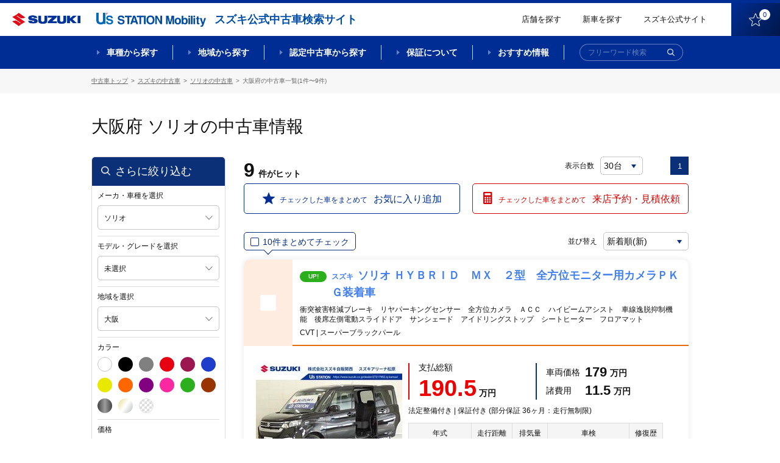

--- FILE ---
content_type: text/html;charset=UTF-8
request_url: http://usnet.goo-net.com/ucar/php/search/summary.php?car_cd=10552022&pref_c=27
body_size: 262344
content:
<!DOCTYPE html>
<html lang="ja"><head><meta http-equiv="Content-Type" content="text/html; charset=UTF-8">
	
	<meta http-equiv="X-UA-Compatible" content="IE=edge">
	<meta name="viewport" content="width=device-width, initial-scale=1">
	<meta name="description" content="">
	<meta name="copyright" content="">

		<title>ソリオ(大阪府)の中古車 | 【スズキ公式中古車検索サイト】 U's STATION Mobility</title>
	<meta name="description" content="ソリオ(大阪府)の中古車一覧ページです。スズキディーラー取り扱いの中古車が価格、色、走行距離などこだわり条件で検索ができます。スズキの中古車を探すならスズキ公式中古車検索サイト【U's STATION Mobility】。" /> <!-- #16084 modify by xa_liht 20170724-->
	<meta name="keywords" content="中古車,スズキ,中古車一覧,ソリオ,大阪府,U's STATION Mobility,ユーズステーション モビリティ" /> <!-- #16084 modify by xa_liht 20170724-->

	<meta property="og:type" content="website"> 
	<meta property="og:image"  content="https://www.suzuki.co.jp/ucar/common/img/facebook_icon.png">
	<meta property="og:description" content="ソリオ(大阪府)の中古車一覧ページです。スズキディーラー取り扱いの中古車が価格、色、走行距離などこだわり条件で検索ができます。スズキの中古車を探すならスズキ公式中古車検索サイト【U's STATION Mobility】。"/> <!-- #16084 modify by xa_liht 20170724 start-->
	<meta property="og:title" content="ソリオ(大阪府)の中古車情報 |【スズキ公式中古車検索サイト】 U's STATION Mobility">


    <!-- 既存css -->
    <!--link href="/ucar/common/css/reset.css" rel="stylesheet" type="text/css"-->
    <link href="/ucar/common/css/colorbox.css" rel="stylesheet" type="text/css">
    <link href="/ucar/common/css/style_est.css" rel="stylesheet" type="text/css">
    <!--link href="/ucar/common/css/modal.css" rel="stylesheet" type="text/css"-->
    <link href="/ucar/common/css/jquery.fancybox.css" rel="stylesheet" type="text/css">
    <!-- 既存css -->
   <!--link href="/ucar/common/css/style_shop_list.css?20191113" rel="stylesheet" type="text/css"-->

    <link rel="stylesheet" href="/ucar/common_2002/css/slick.css">
    <link rel="stylesheet" href="/ucar/common_2002/css/lity.min.css">
    <link rel="stylesheet" href="/ucar/common_2002/css/modaal.min.css">
    <link rel="stylesheet" href="/ucar/common_2002/css/style.css?605">
    <link rel="stylesheet" href="/ucar/common_2002/css/style_mq.css">


	<!-- 既存JS -->
	<script src="/ucar/common/js/jquery-1.9.1.min.js"></script>
	<script src="/ucar/common/js/jqueryAutoHeight.js"></script>
	<script type="text/javascript" src="/ucar/common/js/multi_search.js"></script>
    <script src="/ucar/common/js/jquery.fancybox.js"></script>
    <script src="/ucar/common/js/breakpoints.js"></script>
    <script src="/ucar/common/js/jquery.colorbox.js"></script>
    <script src="/ucar/common/js/jquery.customSelect.min.js"></script>
    <script src="/ucar/common/js/sysloger.js"></script>
    <script src="/ucar/common/js/style.js"></script>
    <script src="/ucar/common/js/detail_list.js"></script>
    <script src="/ucar/common/js/function.js"></script>
    <script src="/ucar/common/js/refine.js"></script>
    <script src="/ucar/common/js/jquery.animateNumber.min.js" type="text/javascript"></script>
    <script src="/ucar/common/js/mdcs.js" type="text/javascript"></script>
    <script src="/ucar/common/js/function_multi.js" type="text/javascript"></script>
	<script src="/ucar/common/js/summary.js" type="text/javascript"></script>
    <!-- 既存JS -->
	<script type="text/javascript">
    $(function() {
         // #24134 modify by wumm 20200519 start
		var is_pc_sp = function(){
		    return window.matchMedia('(min-width: 960px)').matches;	
		}
		if(is_pc_sp()){
		 if($(".box_empty_message").length>0){
		 var serc_height = $("#p-tgt-btn-toSearch").height()+350;
			 $("#main-page").css("height",serc_height);
		 }
		 }else{
             $(".list-carArchive").removeClass('box_empty_message');
		 }
         // #24134 modify by wumm 20200519 end 

        $(window).setBreakpoints({
                distinct: true,
                breakpoints: [ 1, 767 ]
        });

        $(window).bind('enterBreakpoint767',function() {
        $(".inline").colorbox({
            inline:true,
            maxWidth:"200%",
            maxHeight:"200%",
            opacity: 0.7,
            fixed: false
        });
		$('.shop_group_list02 dt .border0, .shop_group_list02 dd .border0').autoHeight({ column:2 });
        //タブ切り替え
                $('.tabList').hide();
        $('.tabMenu li').removeClass('select');
        $('.tabList').eq(0).show();
        $('.tabMenu li').eq(0).addClass('select');

            $('.tabMenu li').click(function() {
                    var tabIndex2 = $('.tabMenu li').index(this);

            $('.tabList').css('display','none');
            $('.tabList').eq(tabIndex2).css('display','block');
                    $('.tabMenu li').removeClass('select');
                    $(this).addClass('select');

            });

            if($('input[type=hidden][name=car_cd]').val() == ''){
                $('#selModel').parent().addClass('disabled');
                $('#selModel').removeClass('cboxElement');
            }

        });
        $(window).bind('enterBreakpoint1',function() {
        });
	

});
$(function(){
        $('select.styled').customSelect();
});
	</script>
<!-- #24134 add by xa_renyf 20200516 one line-->
</style>
	<link rel="shortcut icon" href="/ucar/common_2002/img/favicon/favicon.ico">
	<link rel="apple-touch-icon" href="/ucar/common_2002/img/favicon/apple-touch-icon.png"><!-- #29876 modify by xa_bail 20210512 -->

	<meta property="fb:app_id" content="">
	<meta property="og:title" content="">
	<meta property="og:description" content="">
	<meta property="og:site_name" content="">
	<meta property="og:type" content="">
	<meta property="og:image" content="">
	<meta property="og:url" content="">
<!-- Google Tag Manager --><script>(function(w,d,s,l,i){w[l]=w[l]||[];w[l].push({'gtm.start':new Date().getTime(),event:'gtm.js'});var f=d.getElementsByTagName(s)[0],j=d.createElement(s),dl=l!='dataLayer'?'&l='+l:'';j.async=true;j.src='https://www.googletagmanager.com/gtm.js?id='+i+dl;f.parentNode.insertBefore(j,f);})(window,document,'script','dataLayer','GTM-55GPHNF');</script><script>(function(w,d,s,l,i){w[l]=w[l]||[];w[l].push({'gtm.start':new Date().getTime(),event:'gtm.js'});var f=d.getElementsByTagName(s)[0],j=d.createElement(s),dl=l!='dataLayer'?'&l='+l:'';j.async=true;j.src='https://www.googletagmanager.com/gtm.js?id='+i+dl;f.parentNode.insertBefore(j,f);})(window,document,'script','dataLayer','GTM-T3HPBJF');</script></head >
<body  class="archive nohome hideMega-1 hideMega-2 menuFix showMenu "><!-- Google Tag Manager (noscript) --><noscript><iframe src='https://www.googletagmanager.com/ns.html?id=GTM-55GPHNF' height='0' width='0' style='display:none;visibility:hidden'></iframe></noscript><noscript><iframe src='https://www.googletagmanager.com/ns.html?id=GTM-T3HPBJF' height='0' width='0' style='display:none;visibility:hidden'></iframe></noscript><!-- End Google Tag Manager (noscript)-->
<div id="wrap"> 
  <link rel="stylesheet" href="/ucar/common_2002/css/slick.css">
<link rel="stylesheet" href="/ucar/common_2002/css/lity.min.css">
<link rel="stylesheet" href="/ucar/common_2002/css/modaal.min.css">
<link rel="stylesheet" href="/ucar/common_2002/css/style.css">
<link rel="stylesheet" href="/ucar/common_2002/css/style_mq.css">
<!--link href="/ucar/common/css/reset.css" rel="stylesheet" type="text/css">
<link href="/ucar/common/css/colorbox.css" rel="stylesheet" type="text/css">
<link href="/ucar/common/css/style.css?20191113" rel="stylesheet" type="text/css">   #23775 modify by wangry 20191112
<link href="/ucar/common/css/modal.css" rel="stylesheet" type="text/css">
<link href="/ucar/common/css/jquery.fancybox.css" rel="stylesheet" type="text/css"-->
<!-- SPのヘッダー -->
<header id="header-page" class="f_topPage">
		<div class="l-headerbar clearfix">
			<div class="logos logos-header">
				<h2 class="logo logo-product"><a href="https://www.suzuki.co.jp/car/" target="_blank"><img class="logo" src="/ucar/common_2002/img/logo_suzuki-1.png" title="SUZUKI"></a><span class="text-sub">スズキ公式中古車検索サイト</span></h2><!-- #24134 modify by xa_caoj 20200420 -->
				<h1 class="logo logo-site"><a href="/ucar/"><img class="logo" src="/ucar/common_2002/img/logo_us-1.png" title="【スズキ公式中古車検索サイト】U's STATION Mobility"></a></h1>
			</div>
			<div class="rightContent rightContent-header clearfix">
				<a href="/ucar/shop/map.html" class="link link-text">店舗を探す</a>
				<!--<a href="https://tradein.suzuki-w.co.jp/" class="link link-text" target="_blank">買取参考価格検索</a>-->
				<a href="https://www.suzuki.co.jp/car/" class="link link-text" target="_blank">新車を探す</a><!-- #24134 modify by xa_caoj 20200420 -->
				<a href="https://www.suzuki.co.jp/car/" class="link link-text" target="_blank">スズキ公式サイト</a>
				<a href="/ucar/php/mypage/favorite_list.php" class="link link-btn"><img class="icon f_pc" src="/ucar/common_2002/img/ico_favorite-1.png"><img class="icon f_sp f_sp--blk" src="/ucar/common_2002/img/ico_favorite-1_sp.png"><span class="text">お気に入り</span><span class="num"></span></a>
			</div>
		</div>
		<nav id="mega-1" class="nav-serch">
			<div class="l-wrap_nav-serch-list">
				<div class="l-set">
					<ul class="nav-serch-list clearfix">
						<li class="nav-serch-list-unit f_model">
							<a href="#p_sec-serch--model" class="main"><span class="l-text">車種<span class="f_bp3"><br></span>から探す</span></a>
						</li>
						<li class="nav-serch-list-unit f_area">
							<a href="#p_l-tabcontents" class="main"><span class="l-text">地域<span class="f_bp3"><br></span>から探す</span></a>
						</li>
						<li class="nav-serch-list-unit f_nintei">
							<a href="/nintei/index.html" class="main"><span class="l-text">認定中古車<span class="f_bp3"><br></span>から探す</span></a>
						</li>
						<li class="nav-serch-list-unit f_guarantee f_guarantee f_pc">
							<a href="#" class="main"><span class="l-text">保証について</span></a>
						</li>
						<li class="nav-serch-list-unit f_recommend f_recommend f_pc">
							<a href="/ucar/contents/" class="main"><span class="l-text">おすすめ情報</span></a>
						</li>
					</ul>

					<ul class="nav-serch-list-2 clearfix f_sp f_sp--blk">
						<li class="nav-serch-list-2__unit f_search">
							<span class="link link-btn"><img class="icon" src="/ucar/common_2002/img/ico_search-1.png"><span class="text">検索</span></span>
						</li>
						<li class="nav-serch-list-2__unit f_menu">
							<a href="#menu-sp" class="link link-btn" id="btn-modaal--spmenu"><span class="icon elm-ico_hbg"><span class="elm-ico_hbg__obj-center"></span><span class="elm-ico_hbg__obj"></span></span><span class="text">メニュー</span></a>
						</li>
					</ul>

					<form action="/ucar/php/search/summary.php" id="frm-search-1" class="frm-search--global" autocomplete="off" method="post">
						<div class="frm-item--searchtext f_size-1 f_color-1">
							<div class="wrap-frm-item">
								<input name="nullword" placeholder="フリーワード検索" type="text">
								<button class="btn btn-submit btn-submit-frm-search" type="submit" name="action" value="submit"><img class="icon" src="/ucar/common_2002/img/ico_search-1.png" alt="検索"></button>
							</div>
						</div>
					</form>
				</div>
<!--megadrop-->
			<div class="menu-megadrop">
				<div class="l-inner-page">
					<div class="megadrop-unit megadrop-unit-model">
						<ul class="list-frm--model clearfix">
								<li class="list-frm--model__unit frmGroup-checkbox listUnit--type-blk-1">
									<div class="l-inner">
										<div class="l-wrap-hover">
											<a href="/ucar/php/search/area_search.php?car_cd=10552003,10552502" class="l-text"><span class="text-label"><span class="nameText">ワゴンR</span></span></a>
										</div>
									</div>
								</li>
								<li class="list-frm--model__unit frmGroup-checkbox listUnit--type-blk-1">
									<div class="l-inner">
										<div class="l-wrap-hover">
										<a href="/ucar/php/search/area_search.php?car_cd=10552040" class="l-text"><span class="text-label"><span class="nameText">ワゴンRスマイル</span></span></a>
										</div>
									</div>
								</li>
								<li class="list-frm--model__unit frmGroup-checkbox listUnit--type-blk-1">
									<div class="l-inner">
										<div class="l-wrap-hover">
										<a href="/ucar/php/search/area_search.php?car_cd=10552041" class="l-text"><span class="text-label"><span class="nameText">ワゴンRカスタムZ</span></span></a>
										</div>
									</div>
								</li>
								<li class="list-frm--model__unit frmGroup-checkbox listUnit--type-blk-1">
									<div class="l-inner">
										<div class="l-wrap-hover">
										<a href="/ucar/php/search/area_search.php?car_cd=10552031,10552039" class="l-text"><span class="text-label"><span class="nameText">スペーシア</span></span></a>
										</div>
									</div>
								</li>
                                <!-- 24134 add by zhu 20200605 start -->
                                <li class="list-frm--model__unit frmGroup-checkbox listUnit--type-blk-1">
                                    <div class="l-inner">
                                        <div class="l-wrap-hover">
                                        <a href="/ucar/php/search/area_search.php?car_cd=10552032,10552037" class="l-text"><span class="text-label"><span class="nameText">スペーシアカスタム</span></span></a> <!-- 24134 modi by zhu 20200605 -->
                                        </div>
                                    </div>
                                </li>
                                <!-- 24134 add by zhu 20200605 end -->
								<li class="list-frm--model__unit frmGroup-checkbox listUnit--type-blk-1">
									<div class="l-inner">
										<div class="l-wrap-hover">
										<a href="/ucar/php/search/area_search.php?car_cd=10552033" class="l-text"><span class="text-label"><span class="nameText">ハスラー</span></span></a>
										</div>
									</div>
								</li>
								<li class="list-frm--model__unit frmGroup-checkbox listUnit--type-blk-1">
									<div class="l-inner">
										<div class="l-wrap-hover">
										<a href="/ucar/php/search/area_search.php?car_cd=10551007,10551504,10551506,10551015,10551018,10551503,10551501" class="l-text"><span class="text-label"><span class="nameText">アルト</span></span></a>
										</div>
									</div>
								</li>
								<li class="list-frm--model__unit frmGroup-checkbox listUnit--type-blk-1">
									<div class="l-inner">
										<div class="l-wrap-hover">
										<a href="/ucar/php/search/area_search.php?car_cd=10551011,10551016,10551019" class="l-text"><span class="text-label"><span class="nameText">ラパン</span></span></a>
										</div>
									</div>
								</li>
								<li class="list-frm--model__unit frmGroup-checkbox listUnit--type-blk-1">
									<div class="l-inner">
										<div class="l-wrap-hover">
										<a href="/ucar/php/search/area_search.php?car_cd=10552012,10552011" class="l-text"><span class="text-label"><span class="nameText">エブリイワゴン</span></span></a>
										</div>
									</div>
								</li>
								<li class="list-frm--model__unit frmGroup-checkbox listUnit--type-blk-1">
									<div class="l-inner">
										<div class="l-wrap-hover">
										<a href="/ucar/php/search/area_search.php?car_cd=10552002,10552020,10552019,10552021,10552014,10552501,10552007" class="l-text"><span class="text-label"><span class="nameText">ジムニー</span></span></a>
										</div>
									</div>
								</li>
								<li class="list-frm--model__unit frmGroup-checkbox listUnit--type-blk-1">
									<div class="l-inner">
										<div class="l-wrap-hover">
										<a href="/ucar/php/search/area_search.php?car_cd=10552013,10552029" class="l-text"><span class="text-label"><span class="nameText">スイフト</span></span></a>
										</div>
									</div>
								</li>
								<li class="list-frm--model__unit frmGroup-checkbox listUnit--type-blk-1">
									<div class="l-inner">
										<div class="l-wrap-hover">
										<a href="/ucar/php/search/area_search.php?car_cd=10552022,10552030,10552015" class="l-text"><span class="text-label"><span class="nameText">ソリオ</span></span></a>
										</div>
									</div>
								</li>
								<li class="list-frm--model__unit frmGroup-checkbox listUnit--type-blk-1">
									<div class="l-inner">
										<div class="l-wrap-hover">
										<a href="/ucar/php/search/area_search.php?car_cd=10552038" class="l-text"><span class="text-label"><span class="nameText">クロスビー</span></span></a>
										</div>
									</div>
								</li>
								<!-- li class="list-frm- -model__unit frmGroup-checkbox listUnit- -type-blk-1">  24134 del by zhu 20200605
									<div class="l-inner">
										<div class="l-wrap-hover">
										<a href="/ucar/php/search/area_search.php?car_cd=10552036" class="l-text"><span class="text-label"><span class="nameText">バレーノ</span></span></a>
										</div>
									</div>
								</li-->
								<li class="list-frm--model__unit frmGroup-checkbox listUnit--type-blk-1">
									<div class="l-inner">
										<div class="l-wrap-hover">
										<a href="/ucar/php/search/area_search.php?car_cd=10553003,10554111,10557111,10557112" class="l-text"><span class="text-label"><span class="nameText">スズキ商用</span></span></a>
										</div>
									</div>
								</li>
								<li class="list-frm--model__unit list-frm--model__unit--all frmGroup-checkbox listUnit--type-blk-1">
									<div class="l-inner">
										<div class="l-wrap-hover">
										<a href="/ucar/suzuki/" class="l-text"><span class="text-label"><span class="nameText">スズキ全車種</span></span></a>
										</div>
									</div>
								</li>
								<li class="list-frm--model__unit list-frm--model__unit--others frmGroup-checkbox  listUnit--type-blk-1">
									<div class="l-inner">
										<div class="l-wrap-hover">
										<a href="/ucar/maker_list.html" class="l-text"><span class="text-label"><span class="nameText">スズキ以外の車</span></span></a>
										</div>
									</div>
								</li>
							</ul>
					</div>

					<div class="megadrop-unit megadrop-unit-area">
						<ul class="nav-serch-listSub nav-serch-listSub-area clearfix">
							<li class="nav-serch-listSub-unit l-left">
								<ul class="links-list-block">
									<li class="links-list-unit links-list-unit-block">
										<h4 class="title title-nav-serch-listSub-cat"><a href="/ucar/php/search/summary.php" class="block"><span class="nameText">全国</span></a></h4>
									</li>
									<li class="links-list-unit links-list-unit-block">
										<h4 class="title title-nav-serch-listSub-cat"><a href="/ucar/php/search/summary.php?pref_c=01,04,02,03,05,07,06" class="block"><span class="nameText">北海道・東北すべて</span></a></h4>
									</li>
								</ul>
							</li>
							<li class="nav-serch-listSub-unit l-left">
								<ul class="links-list">
									<li class="links-list-unit links-list-unit-block">
										<h4 class="title title-nav-serch-listSub-cat"><a href="/ucar/php/search/summary.php?pref_c=08,09,10,11,12,13,14" class="block"><span class="nameText">関東すべて</span></a></h4>
									</li>
									<li class="links-list-unit links-list-unit-block">
										<h4 class="title title-nav-serch-listSub-cat"><a href="/ucar/php/search/summary.php?pref_c=15,19,20" class="block"><span class="nameText">甲信越すべて</span></a></h4>
									</li>
									<li class="links-list-unit links-list-unit-block">
										<h4 class="title title-nav-serch-listSub-cat"><a href="/ucar/php/search/summary.php?pref_c=21,22,23,24" class="block"><span class="nameText">東海すべて</span></a></h4>
									</li>
								</ul>
							</li>
							<li class="nav-serch-listSub-unit l-left">
								<ul class="links-list">
									<li class="links-list-unit links-list-unit-block">
										<h4 class="title title-nav-serch-listSub-cat"><a href="/ucar/php/search/summary.php?pref_c=16,17,18" class="block"><span class="nameText">北陸すべて</span></a></h4>
									</li>
									<li class="links-list-unit links-list-unit-block">
										<h4 class="title title-nav-serch-listSub-cat"><a href="/ucar/php/search/summary.php?pref_c=25,26,27,28,29,30" class="block"><span class="nameText">関西すべて</span></a></h4>
									</li>
									<li class="links-list-unit links-list-unit-block">
										<h4 class="title title-nav-serch-listSub-cat"><a href="/ucar/php/search/summary.php?pref_c=31,32,33,34,35" class="block"><span class="nameText">中国すべて</span></a></h4>
									</li>
								</ul>
							</li>
							<li class="nav-serch-listSub-unit l-left">
								<ul class="links-list">
									<li class="links-list-unit links-list-unit-block">
										<h4 class="title title-nav-serch-listSub-cat"><a href="/ucar/php/search/summary.php?pref_c=36,37,38,39" class="block"><span class="nameText">四国すべて</span></a></h4>
									</li>
									<li class="links-list-unit links-list-unit-block">
										<h4 class="title title-nav-serch-listSub-cat"><a href="/ucar/php/search/summary.php?pref_c=40,41,42,43,44,45,46,47" class="block"><span class="nameText">九州・沖縄すべて</span></a></h4>
									</li>
								</ul>
							</li>
						</ul>
					</div>

					<div class="megadrop-unit megadrop-unit-nintei">
						<ul class="nav-serch-listSub nav-serch-listSub-nintei clearfix">
							<li class="nav-serch-listSub-unit l-left">
								<p class="l-image"><a href="/ucar/certificate" class=""><img src="/ucar/common_2002/img/obj_nentei-1.png" alt="スズキ認定中古車"></a></p>
								<ul class="links-list">
									<li class="links-list-unit links-list-unit-block">
										<h4 class="title title-nav-serch-listSub-cat"><a href="/ucar/certificate" class="block">スズキ認定中古車から探す</a></h4>
									</li>
								</ul>
								<p class="l-text"><a href="/ucar/contents/certified/" class="f_linkText">スズキ認定中古車とは？</a></p>
							</li>
							<li class="nav-serch-listSub-unit l-right">
								<p class="l-image"><a href="/ucar/premium" class=""><img src="/ucar/common_2002/img/obj_nentei-2.png" alt="スズキ認定中古車 PREMIUM"></a></p>
								<ul class="links-list">
									<li class="links-list-unit links-list-unit-block">
										<h4 class="title title-nav-serch-listSub-cat"><a href="/ucar/premium" class="block">スズキプレミアム認定中古車から探す</a></h4>
									</li>
								</ul>
								<p class="l-text"><a href="/ucar/contents/premium/" class="f_linkText">スズキプレミアム認定中古車とは？</a></p>
							</li>
						</ul>
						<p class="l-footer f_sp"><a href="/ucar/contents/certified/" class="f_linkText">スズキ認定中古車とは？</a><a href="/ucar/contents/premium/" class="f_linkText">スズキプレミアム認定中古車とは？</a></p>
					</div>
					<div class="megadrop-unit"></div>
					<div class="megadrop-unit"></div>
				</div>
			</div>
<!--ここまでmegadrop-->
			</div>
			
		</nav>
</header>

<!--fixMenu-->
	<div class="fixMenu">
		<div class="l-headerbar clearfix">
			<div class="logos logos-header">
				<a class="logo logo-product" href="https://www.suzuki.co.jp/car/" target="_blank"><img class="logo" src="/ucar/common_2002/img/logo_suzuki-1.png" title="SUZUKI"></a><!-- #24134 modify by xa_caoj 20200420 -->
				<h1 class="logo logo-site"><a href="/ucar/"><img class="logo" src="/ucar/common_2002/img/logo_us-1.png" title="【スズキ公式中古車検索サイト】U's STATION Mobility"></a></h1>
				<h2 class="text-sub">スズキ公式中古車検索サイト</h2>
			</div>
			<div class="rightContent rightContent-header clearfix">
				<a href="/ucar/shop/map.html" class="link link-text">店舗を探す</a>
				<!--<a href="https://tradein.suzuki-w.co.jp/" class="link link-text" target="_blank">買取参考価格検索</a>-->
				<a href="https://www.suzuki.co.jp/car/?_ga=2.189385327.598950257.1587358347-1950952857.1573780738" class="link link-text" target="_blank">新車を探す</a><!-- #24134 modify by xa_caoj 20200420 -->
				<a href="https://www.suzuki.co.jp/" class="link link-text" target="_blank">スズキ公式サイト</a>
				<a href="/ucar/php/mypage/favorite_list.php" class="link link-btn"><img class="icon" src="/ucar/common_2002/img/ico_favorite-1.png"><span class="num"></span></a>
			</div>
		</div>
		<nav id="mega-2" class="nav-serch">
			<div class="l-wrap_nav-serch-list">
			<div class="l-set">
				<ul class="nav-serch-list clearfix">
				<li class="nav-serch-list-unit f_model">
					<a href="#p_sec-serch--model" class="main">車種から探す</a>
				</li>
				<li class="nav-serch-list-unit f_area">
					<a href="#p_l-tabcontents" class="main">地域から探す</a>
				</li>
				<li class="nav-serch-list-unit f_nintei">
					<a href="#" class="main">認定中古車から探す</a>
				</li>
				<li class="nav-serch-list-unit f_guarantee">
					<a href="/ucar/contents/ok/" class="main">保証について</a>
				</li>
				<li class="nav-serch-list-unit f_recommend">
					<a href="/ucar/contents/" class="main">おすすめ情報</a>
				</li>
				</ul>
				<form action="/ucar/php/search/summary.php" id="frm-search-2" class="frm-search--global" autocomplete="off" method="post">
					<div class="frm-item--searchtext f_size-1 f_color-1">
						<div class="wrap-frm-item">
							<input name="nullword" placeholder="フリーワード検索" type="text">
							<button class="btn btn-submit btn-submit-frm-search" type="submit" name="action" value="submit"><img class="icon" src="/ucar/common_2002/img/ico_search-2.png" alt="検索"></button>
						</div>
					</div>
				</form>
			</div>
<!--megadrop-->
			<div class="menu-megadrop">
				<div class="l-inner-page">
					<div class="megadrop-unit megadrop-unit-model">
						<ul class="list-frm--model clearfix">
								<li class="list-frm--model__unit frmGroup-checkbox listUnit--type-blk-1">
									<div class="l-inner">
										<div class="l-wrap-hover">
											<a href="/ucar/php/search/area_search.php?car_cd=10552003,10552502" class="l-image"><img src="/ucar/common_2002/img/img_car_wagon-r-1.png" class="img-car"></a>
											<a href="/ucar/php/search/area_search.php?car_cd=10552003,10552502" class="l-text"><span class="text-label"><span class="nameText">ワゴンR</span><span class="numText">(841台)</span></span></a>
										</div>
									</div>
								</li>
								<li class="list-frm--model__unit frmGroup-checkbox listUnit--type-blk-1">
									<div class="l-inner">
										<div class="l-wrap-hover">
										<a href="/ucar/php/search/area_search.php?car_cd=10552040" class="l-image"><img src="/ucar/common_2002/img/img_car_wagon-r-smile-1.png" class="img-car"></a>
										<a href="/ucar/php/search/area_search.php?car_cd=10552040" class="l-text"><span class="text-label"><span class="nameText">ワゴンRスマイル</span><span class="numText">(991台)</span></span></a>
										</div>
									</div>
								</li>
								<li class="list-frm--model__unit frmGroup-checkbox listUnit--type-blk-1">
									<div class="l-inner">
										<div class="l-wrap-hover">
										<a href="/ucar/php/search/area_search.php?car_cd=10552041" class="l-image"><img src="/ucar/common_2002/img/img_car_wagon-r-custom-z-1.png" class="img-car"></a>
										<a href="/ucar/php/search/area_search.php?car_cd=10552041" class="l-text"><span class="text-label"><span class="nameText">ワゴンRカスタムZ</span><span class="numText">(152台)</span></span></a>
										</div>
									</div>
								</li>
								<!-- 24134 modi by zhu 20200605 start -->
								<li class="list-frm--model__unit frmGroup-checkbox listUnit--type-blk-1">
									<div class="l-inner">
										<div class="l-wrap-hover">
										<a href="/ucar/php/search/area_search.php?car_cd=10552031,10552039" class="l-image"><img src="/ucar/common_2002/img/img_car_spacia-1.png" class="img-car"></a>
										<a href="/ucar/php/search/area_search.php?car_cd=10552031,10552039" class="l-text"><span class="text-label"><span class="nameText">スペーシア</span><span class="numText">(1,601台)</span></span></a>
										</div>
									</div>
								</li>
								<!-- 24134 modi by zhu 20200605 end -->
                                <!-- 24134 add by zhu 20200605 start -->
                                <li class="list-frm--model__unit frmGroup-checkbox listUnit--type-blk-1">
                                    <div class="l-inner">
                                        <div class="l-wrap-hover">
                                        <a href="/ucar/php/search/area_search.php?car_cd=10552032,10552037" class="l-image"><img src="/ucar/common_2002/img/img_car_spacia-custom-1.png" class="img-car"></a>
                                        <a href="/ucar/php/search/area_search.php?car_cd=10552032,10552037" class="l-text"><span class="text-label"><span class="nameText">スペーシアカスタム</span><span class="numText">(836台)</span></span></a>
                                        </div>
                                    </div>
                                </li>
                                <!-- 24134 add by zhu 20200605 end -->
								<li class="list-frm--model__unit frmGroup-checkbox listUnit--type-blk-1">
									<div class="l-inner">
										<div class="l-wrap-hover">
										<a href="/ucar/php/search/area_search.php?car_cd=10552033" class="l-image"><img src="/ucar/common_2002/img/img_car_hustler-1.png" class="img-car"></a>
										<a href="/ucar/php/search/area_search.php?car_cd=10552033" class="l-text"><span class="text-label"><span class="nameText">ハスラー</span><span class="numText">(1,372台)</span></span></a>
										</div>
									</div>
								</li>
								<li class="list-frm--model__unit frmGroup-checkbox listUnit--type-blk-1">
									<div class="l-inner">
										<div class="l-wrap-hover">
										<a href="/ucar/php/search/area_search.php?car_cd=10551007,10551504,10551506,10551015,10551018,10551503,10551501#" class="l-image"><img src="/ucar/common_2002/img/img_car_alto-1.png" class="img-car"></a>
										<a href="/ucar/php/search/area_search.php?car_cd=10551007,10551504,10551506,10551015,10551018,10551503,10551501" class="l-text"><span class="text-label"><span class="nameText">アルト</span><span class="numText">(886台)</span></span></a>
										</div>
									</div>
								</li>
								<li class="list-frm--model__unit frmGroup-checkbox listUnit--type-blk-1">
									<div class="l-inner">
										<div class="l-wrap-hover">
										<a href="/ucar/php/search/area_search.php?car_cd=10551011,10551016,10551019" class="l-image"><img src="/ucar/common_2002/img/img_car_lapin-1.png" class="img-car"></a>
										<a href="/ucar/php/search/area_search.php?car_cd=10551011,10551016,10551019" class="l-text"><span class="text-label"><span class="nameText">ラパン</span><span class="numText">(715台)</span></span></a>
										</div>
									</div>
								</li>
								<li class="list-frm--model__unit frmGroup-checkbox listUnit--type-blk-1">
									<div class="l-inner">
										<div class="l-wrap-hover">
										<a href="/ucar/php/search/area_search.php?car_cd=10552012,10552011" class="l-image"><img src="/ucar/common_2002/img/img_car_every-1.png" class="img-car"></a>
										<a href="/ucar/php/search/area_search.php?car_cd=10552012,10552011" class="l-text"><span class="text-label"><span class="nameText">エブリイワゴン</span><span class="numText">(146台)</span></span></a>
										</div>
									</div>
								</li>
								<li class="list-frm--model__unit frmGroup-checkbox listUnit--type-blk-1">
									<div class="l-inner">
										<div class="l-wrap-hover">
										<a href="/ucar/php/search/area_search.php?car_cd=10552002,10552020,10552019,10552021,10552014,10552501,10552007" class="l-image"><img src="/ucar/common_2002/img/img_car_jimny-1.png" class="img-car"></a>
										<a href="/ucar/php/search/area_search.php?car_cd=10552002,10552020,10552019,10552021,10552014,10552501,10552007" class="l-text"><span class="text-label"><span class="nameText">ジムニー</span><span class="numText">(119台)</span></span></a>
										</div>
									</div>
								</li>
								<li class="list-frm--model__unit frmGroup-checkbox listUnit--type-blk-1">
									<div class="l-inner">
										<div class="l-wrap-hover">
										<a href="/ucar/php/search/area_search.php?car_cd=10552013,10552029" class="l-image"><img src="/ucar/common_2002/img/img_car_swift-1.png" class="img-car"></a>
										<a href="/ucar/php/search/area_search.php?car_cd=10552013,10552029" class="l-text"><span class="text-label"><span class="nameText">スイフト</span><span class="numText">(869台)</span></span></a>
										</div>
									</div>
								</li>
								<li class="list-frm--model__unit frmGroup-checkbox listUnit--type-blk-1">
									<div class="l-inner">
										<div class="l-wrap-hover">
										<a href="/ucar/php/search/area_search.php?car_cd=10552022,10552030,10552015" class="l-image"><img src="/ucar/common_2002/img/img_car_solio-1.png" class="img-car"></a>
										<a href="/ucar/php/search/area_search.php?car_cd=10552022,10552030,10552015" class="l-text"><span class="text-label"><span class="nameText">ソリオ</span><span class="numText">(560台)</span></span></a>
										</div>
									</div>
								</li>
								<li class="list-frm--model__unit frmGroup-checkbox listUnit--type-blk-1">
									<div class="l-inner">
										<div class="l-wrap-hover">
										<a href="/ucar/php/search/area_search.php?car_cd=10552038" class="l-image"><img src="/ucar/common_2002/img/img_car_xbee-1.png" class="img-car"></a>
										<a href="/ucar/php/search/area_search.php?car_cd=10552038" class="l-text"><span class="text-label"><span class="nameText">クロスビー</span><span class="numText">(468台)</span></span></a>
										</div>
									</div>
								</li>
								<!-- li class="list-frm- -model__unit frmGroup-checkbox listUnit- -type-blk-1"> 24134 del by zhu 20200605
									<div class="l-inner">
										<div class="l-wrap-hover">
										<a href="/ucar/php/search/area_search.php?car_cd=10552036" class="l-image"><img src="/ucar/common_2002/img/img_car_baleno-1.png" class="img-car"></a>
										<a href="/ucar/php/search/area_search.php?car_cd=10552036" class="l-text"><span class="text-label"><span class="nameText">バレーノ</span><span class="numText">(<!- -ESCUDO- ->台)</span></span></a>
										</div>
									</div>
								</li-->
								<li class="list-frm--model__unit frmGroup-checkbox listUnit--type-blk-1">
									<div class="l-inner">
										<div class="l-wrap-hover">
										<a href="/ucar/php/search/area_search.php?car_cd=10553003,10554111,10557111,10557112" class="l-image"><img src="/ucar/common_2002/img/img_car_business-1.png" class="img-car"></a>
										<a href="/ucar/php/search/area_search.php?car_cd=10553003,10554111,10557111,10557112" class="l-text"><span class="text-label"><span class="nameText">スズキ商用</span><span class="numText">(926台)</span></span></a>
										</div>
									</div>
								</li>
								<li class="list-frm--model__unit list-frm--model__unit--all frmGroup-checkbox listUnit--type-blk-1">
									<div class="l-inner">
										<div class="l-wrap-hover">
										<a href="/ucar/suzuki/" class="l-image"><img src="/ucar/common_2002/img/img_car_all-1.png" class="img-car"></a>
										<a href="/ucar/suzuki/" class="l-text"><span class="text-label"><span class="nameText">スズキ全車種</span></span></a>
										</div>
									</div>
								</li>
								<li class="list-frm--model__unit list-frm--model__unit--others frmGroup-checkbox  listUnit--type-blk-1">
									<div class="l-inner">
										<div class="l-wrap-hover">
										<a href="/ucar/maker_list.html" class="l-image"><img src="/ucar/common_2002/img/img_car_others-1.png" class="img-car"></a>
										<a href="/ucar/maker_list.html" class="l-text"><span class="text-label"><span class="nameText">スズキ以外の車</span></span></a>
										</div>
									</div>
								</li>
							</ul>
					</div>
					<div class="megadrop-unit megadrop-unit-area">
						<ul class="nav-serch-listSub nav-serch-listSub-area clearfix">
							<li class="nav-serch-listSub-unit l-left">
								<ul class="links-list-block">
									<li class="links-list-unit links-list-unit-block">
										<h4 class="title title-nav-serch-listSub-cat"><a href="/ucar/php/search/summary.php" class="block"><span class="nameText">全国</span><span class="numText">(11808)</span></a></h4>
									</li>
									<li class="links-list-unit links-list-unit-block">
										<h4 class="title title-nav-serch-listSub-cat"><a href="/ucar/php/search/summary.php?pref_c=01,04,02,03,05,07,06" class="block"><span class="nameText">北海道・東北すべて</span><span class="numText">(1891)</span></a></h4>
										<ul class="links-list-inline clearfix">
											<li class="links-list-unit links-list-unit-inline"><a href="/ucar/php/search/summary.php?pref_c=01"><span class="nameText">北海道</span><span class="numText">(292)</span></a></li>
											<li class="links-list-unit links-list-unit-inline"><a href="/ucar/php/search/summary.php?pref_c=05"><span class="nameText">秋田</span><span class="numText">(121)</span></a></li>
											<li class="links-list-unit links-list-unit-inline"><a href="/ucar/php/search/summary.php?pref_c=02"><span class="nameText">青森</span><span class="numText">(86)</span></a></li>
											<li class="links-list-unit links-list-unit-inline"><a href="/ucar/php/search/summary.php?pref_c=06"><span class="nameText">山形</span><span class="numText">(258)</span></a></li>
											<li class="links-list-unit links-list-unit-inline"><a href="/ucar/php/search/summary.php?pref_c=03"><span class="nameText">岩手</span><span class="numText">(481)</span></a></li>
											<li class="links-list-unit links-list-unit-inline"><a href="/ucar/php/search/summary.php?pref_c=07"><span class="nameText">福島</span><span class="numText">(254)</span></a></li>
											<li class="links-list-unit links-list-unit-inline"><a href="/ucar/php/search/summary.php?pref_c=04"><span class="nameText">宮城</span><span class="numText">(399)</span></a></li>
										</ul>
									</li>
								</ul>
							</li>
							<li class="nav-serch-listSub-unit l-left">
								<ul class="links-list">
									<li class="links-list-unit links-list-unit-block">
										<h4 class="title title-nav-serch-listSub-cat"><a href="/ucar/php/search/summary.php?pref_c=08,09,10,11,12,13,14" class="block"><span class="nameText">関東すべて</span><span class="numText">(3148)</span></a></h4>
										<ul class="links-list-inline clearfix">
											<li class="links-list-unit links-list-unit-inline"><a href="/ucar/php/search/summary.php?pref_c=08"><span class="nameText">茨城</span><span class="numText">(439)</span></a></li>
											<li class="links-list-unit links-list-unit-inline"><a href="/ucar/php/search/summary.php?pref_c=12"><span class="nameText">千葉</span><span class="numText">(649)</span></a></li>
											<li class="links-list-unit links-list-unit-inline"><a href="/ucar/php/search/summary.php?pref_c=09"><span class="nameText">栃木</span><span class="numText">(194)</span></a></li>
											<li class="links-list-unit links-list-unit-inline"><a href="/ucar/php/search/summary.php?pref_c=13"><span class="nameText">東京</span><span class="numText">(468)</span></a></li>
											<li class="links-list-unit links-list-unit-inline"><a href="/ucar/php/search/summary.php?pref_c=10"><span class="nameText">群馬</span><span class="numText">(224)</span></a></li>
											<li class="links-list-unit links-list-unit-inline"><a href="/ucar/php/search/summary.php?pref_c=14"><span class="nameText">神奈川</span><span class="numText">(468)</span></a></li>
											<li class="links-list-unit links-list-unit-inline"><a href="/ucar/php/search/summary.php?pref_c=11"><span class="nameText">埼玉</span><span class="numText">(706)</span></a></li>
										</ul>
									</li>
									<li class="links-list-unit links-list-unit-block">
										<h4 class="title title-nav-serch-listSub-cat"><a href="/ucar/php/search/summary.php?pref_c=15,19,20" class="block"><span class="nameText">甲信越すべて</span><span class="numText">(628)</span></a></h4>
										<ul class="links-list-inline clearfix">
											<li class="links-list-unit links-list-unit-inline"><a href="/ucar/php/search/summary.php?pref_c=15"><span class="nameText">新潟</span><span class="numText">(253)</span></a></li>
											<li class="links-list-unit links-list-unit-inline"><a href="/ucar/php/search/summary.php?pref_c=19"><span class="nameText">山梨</span><span class="numText">(50)</span></a></li>
											<li class="links-list-unit links-list-unit-inline"><a href="/ucar/php/search/summary.php?pref_c=20"><span class="nameText">長野</span><span class="numText">(325)</span></a></li>
										</ul>
									</li>
									<li class="links-list-unit links-list-unit-block">
										<h4 class="title title-nav-serch-listSub-cat"><a href="/ucar/php/search/summary.php?pref_c=21,22,23,24" class="block"><span class="nameText">東海すべて</span><span class="numText">(1322)</span></a></h4>
										<ul class="links-list-inline clearfix">
											<li class="links-list-unit links-list-unit-inline"><a href="/ucar/php/search/summary.php?pref_c=21"><span class="nameText">岐阜</span><span class="numText">(119)</span></a></li>
											<li class="links-list-unit links-list-unit-inline"><a href="/ucar/php/search/summary.php?pref_c=23"><span class="nameText">愛知</span><span class="numText">(450)</span></a></li>
											<li class="links-list-unit links-list-unit-inline"><a href="/ucar/php/search/summary.php?pref_c=22"><span class="nameText">静岡</span><span class="numText">(428)</span></a></li>
											<li class="links-list-unit links-list-unit-inline"><a href="/ucar/php/search/summary.php?pref_c=24"><span class="nameText">三重</span><span class="numText">(325)</span></a></li>
										</ul>
									</li>
								</ul>
							</li>
							<li class="nav-serch-listSub-unit l-left">
								<ul class="links-list">
									<li class="links-list-unit links-list-unit-block">
										<h4 class="title title-nav-serch-listSub-cat"><a href="/ucar/php/search/summary.php?pref_c=16,17,18" class="block"><span class="nameText">北陸すべて</span><span class="numText">(342)</span></a></h4>
										<ul class="links-list-inline clearfix">
											<li class="links-list-unit links-list-unit-inline"><a href="/ucar/php/search/summary.php?pref_c=16"><span class="nameText">富山</span><span class="numText">(140)</span></a></li>
											<li class="links-list-unit links-list-unit-inline"><a href="/ucar/php/search/summary.php?pref_c=18"><span class="nameText">福井</span><span class="numText">(111)</span></a></li>
											<li class="links-list-unit links-list-unit-inline"><a href="/ucar/php/search/summary.php?pref_c=17"><span class="nameText">石川</span><span class="numText">(91)</span></a></li>
										</ul>
									</li>
									<li class="links-list-unit links-list-unit-block">
										<h4 class="title title-nav-serch-listSub-cat"><a href="/ucar/php/search/summary.php?pref_c=25,26,27,28,29,30" class="block"><span class="nameText">関西すべて</span><span class="numText">(1484)</span></a></h4>
										<ul class="links-list-inline clearfix">
											<li class="links-list-unit links-list-unit-inline"><a href="/ucar/php/search/summary.php?pref_c=25"><span class="nameText">滋賀</span><span class="numText">(207)</span></a></li>
											<li class="links-list-unit links-list-unit-inline"><a href="/ucar/php/search/summary.php?pref_c=28"><span class="nameText">兵庫</span><span class="numText">(315)</span></a></li>
											<li class="links-list-unit links-list-unit-inline"><a href="/ucar/php/search/summary.php?pref_c=26"><span class="nameText">京都</span><span class="numText">(144)</span></a></li>
											<li class="links-list-unit links-list-unit-inline"><a href="/ucar/php/search/summary.php?pref_c=29"><span class="nameText">奈良</span><span class="numText">(164)</span></a></li>
											<li class="links-list-unit links-list-unit-inline"><a href="/ucar/php/search/summary.php?pref_c=27"><span class="nameText">大阪</span><span class="numText">(478)</span></a></li>
											<li class="links-list-unit links-list-unit-inline"><a href="/ucar/php/search/summary.php?pref_c=30"><span class="nameText">和歌山</span><span class="numText">(176)</span></a></li>
										</ul>
									</li>
									<li class="links-list-unit links-list-unit-block">
										<h4 class="title title-nav-serch-listSub-cat"><a href="/ucar/php/search/summary.php?pref_c=31,32,33,34,35" class="block"><span class="nameText">中国すべて</span><span class="numText">(755)</span></a></h4>
										<ul class="links-list-inline clearfix">
											<li class="links-list-unit links-list-unit-inline"><a href="/ucar/php/search/summary.php?pref_c=31"><span class="nameText">鳥取</span><span class="numText">(108)</span></a></li>
											<li class="links-list-unit links-list-unit-inline"><a href="/ucar/php/search/summary.php?pref_c=34"><span class="nameText">広島</span><span class="numText">(197)</span></a></li>
											<li class="links-list-unit links-list-unit-inline"><a href="/ucar/php/search/summary.php?pref_c=32"><span class="nameText">島根</span><span class="numText">(101)</span></a></li>
											<li class="links-list-unit links-list-unit-inline"><a href="/ucar/php/search/summary.php?pref_c=35"><span class="nameText">山口</span><span class="numText">(181)</span></a></li>
											<li class="links-list-unit links-list-unit-inline"><a href="/ucar/php/search/summary.php?pref_c=33"><span class="nameText">岡山</span><span class="numText">(168)</span></a></li>
										</ul>
									</li>
								</ul>
							</li>
							<li class="nav-serch-listSub-unit l-left">
								<ul class="links-list">
									<li class="links-list-unit links-list-unit-block">
										<h4 class="title title-nav-serch-listSub-cat"><a href="/ucar/php/search/summary.php?pref_c=36,37,38,39" class="block"><span class="nameText">四国すべて</span><span class="numText">(615)</span></a></h4>
										<ul class="links-list-inline clearfix">
											<li class="links-list-unit links-list-unit-inline"><a href="/ucar/php/search/summary.php?pref_c=36"><span class="nameText">徳島</span><span class="numText">(117)</span></a></li>
											<li class="links-list-unit links-list-unit-inline"><a href="/ucar/php/search/summary.php?pref_c=38"><span class="nameText">愛媛</span><span class="numText">(103)</span></a></li>
											<li class="links-list-unit links-list-unit-inline"><a href="/ucar/php/search/summary.php?pref_c=37"><span class="nameText">香川</span><span class="numText">(199)</span></a></li>
											<li class="links-list-unit links-list-unit-inline"><a href="/ucar/php/search/summary.php?pref_c=39"><span class="nameText">高知</span><span class="numText">(196)</span></a></li>
										</ul>
									</li>
									<li class="links-list-unit links-list-unit-block">
										<h4 class="title title-nav-serch-listSub-cat"><a href="/ucar/php/search/summary.php?pref_c=40,41,42,43,44,45,46,47" class="block"><span class="nameText">九州・沖縄すべて</span><span class="numText">(1623)</span></a></h4>
										<ul class="links-list-inline clearfix">
											<li class="links-list-unit links-list-unit-inline"><a href="/ucar/php/search/summary.php?pref_c=40"><span class="nameText">福岡</span><span class="numText">(414)</span></a></li>
											<li class="links-list-unit links-list-unit-inline"><a href="/ucar/php/search/summary.php?pref_c=44"><span class="nameText">大分</span><span class="numText">(157)</span></a></li>
											<li class="links-list-unit links-list-unit-inline"><a href="/ucar/php/search/summary.php?pref_c=41"><span class="nameText">佐賀</span><span class="numText">(246)</span></a></li>
											<li class="links-list-unit links-list-unit-inline"><a href="/ucar/php/search/summary.php?pref_c=45"><span class="nameText">宮崎</span><span class="numText">(114)</span></a></li>
											<li class="links-list-unit links-list-unit-inline"><a href="/ucar/php/search/summary.php?pref_c=42"><span class="nameText">長崎</span><span class="numText">(162)</span></a></li>
											<li class="links-list-unit links-list-unit-inline"><a href="/ucar/php/search/summary.php?pref_c=46"><span class="nameText">鹿児島</span><span class="numText">(230)</span></a></li>
											<li class="links-list-unit links-list-unit-inline"><a href="/ucar/php/search/summary.php?pref_c=43"><span class="nameText">熊本</span><span class="numText">(184)</span></a></li>
											<li class="links-list-unit links-list-unit-inline"><a href="/ucar/php/search/summary.php?pref_c=47"><span class="nameText">沖縄</span><span class="numText">(116)</span></a></li>
										</ul>
									</li>
								</ul>
							</li>
						</ul>
					</div>
					<div class="megadrop-unit megadrop-unit-nintei">
						<ul class="nav-serch-listSub nav-serch-listSub-nintei clearfix">
							<li class="nav-serch-listSub-unit l-left">
								<p class="l-image"><a href="/ucar/certificate" class=""><img src="/ucar/common_2002/img/obj_nentei-1.png" alt="スズキ認定中古車"></a></p>
								<ul class="links-list">
									<li class="links-list-unit links-list-unit-block">
										<h4 class="title title-nav-serch-listSub-cat"><a href="/ucar/certificate" class="block">スズキ認定中古車から探す</a></h4>
									</li>
								</ul>
								<p class="l-text"><a href="/ucar/contents/certified/" class="f_linkText">スズキ認定中古車とは？</a></p>
							</li>
							<li class="nav-serch-listSub-unit l-right">
								<p class="l-image"><a href="/ucar/premium" class=""><img src="/ucar/common_2002/img/obj_nentei-2.png" alt="スズキ認定中古車 PREMIUM"></a></p>
								<ul class="links-list">
									<li class="links-list-unit links-list-unit-block">
										<h4 class="title title-nav-serch-listSub-cat"><a href="/ucar/premium" class="block">スズキプレミアム認定中古車から探す</a></h4>
									</li>
								</ul>
								<p class="l-text"><a href="/ucar/contents/premium/" class="f_linkText">スズキプレミアム認定中古車とは？</a></p>
							</li>
						</ul>
					</div>
					<div class="megadrop-unit"></div>
					<div class="megadrop-unit megadrop-unit-recommend"> <!-- #24134 modify by zhu 20200616 start-->
					    <ul class="nav-serch-listSub nav-serch-listSub-recommend clearfix">
					        <li class="link f_top links-list-unit-block">
							    <a href="/ucar/contents/" class="btn block"><span class="f_text">おすすめ情報 トップ</span></a>
							</li>
					        <li class="link links-list-unit-block">
							    <a href="/ucar/contents/about/" class="btn block"><img src="/ucar/common_2002/img/img_contents_box-1.jpg"><span class="f_text">U's STATION Mobilityとは</span></a>
							</li>
					        <li class="link links-list-unit-block">
							    <a href="/ucar/contents/ok/" class="btn block"><img src="/ucar/common_2002/img/img_contents_box-2.jpg"><span class="f_text">全国統一OK保証</span></a>
							</li>
					        <li class="link links-list-unit-block">
							    <a href="https://www.suzuki-finance.co.jp/credit/kaeru-plan/used-car/" target="_blank" class="btn block"><img src="/ucar/common_2002/img/img_contents_box-3.jpg"><span class="f_text">かえるプラン</span></a>
							</li>
                            <li class="link links-list-unit-block">
							    <a href="/ucar/contents/estimate_guide/" class="btn block"><span class="f_text"><img src="/ucar/common_2002/img/img_contents_box-4.jpg">販売店への問合せ方法</span></a>
							</li>
                            <li class="link links-list-unit-block">
							    <a href="/ucar/contents/guide/step1.html" class="btn block"><img src="/ucar/common_2002/img/img_contents_box-5.jpg"><span class="f_text">中古車購入ガイド</span></a>
							</li>
					        <li class="link links-list-unit-block">
							    <a href="/ucar/contents/kaitori/" class="btn block"><img src="/ucar/common_2002/img/img_contents_box-6.jpg"><span class="f_text">あなたのクルマ買取ります</span></a>
							</li>
                            <li class="link links-list-unit-block">
							    <a href="/ucar/contents/certified/" class="btn block"><img src="/ucar/common_2002/img/img_contents_box-7.jpg"><span class="f_text">スズキ認定中古車</span></a>
							</li>
                            <li class="link links-list-unit-block">
							    <a href="/ucar/contents/premium/" class="btn block"><img src="/ucar/common_2002/img/img_contents_box-8.jpg"><span class="f_text">スズキプレミアム認定中古車</span></a>
							</li> <!-- #24134 modify by zhu 20200616 end -->
					    </ul>
					</div>
				</div>
			</div>
<!--ここまでmegadrop-->
			</div>
		</nav>
	</div>
<!--ここまでfixMenu-->
<!-- #24134 add class by xa_renyf 20200516 one line -->
<div class="overlay"></div>

<div id="menu-sp" class="f_sp f_none">
	<div class="l-headerbar clearfix">
		<div id="btn-menu" class="nav-serch-list-2__unit">
			<span class="link link-btn"><span class="obj obj-x"></span><span class="text">メニュー</span></span>
		</div>
		<div class="logos logos-header">
			<h2 class="logo logo-product"><a href="https://www.suzuki.co.jp/car/" target="_blank"><img class="logo" src="/ucar/common_2002/img/logo_suzuki-1.png" title="SUZUKI"></a><span class="text-sub">スズキ公式中古車検索サイト</span></h2><!-- #24134 modify by xa_caoj 20200420 -->
			<h1 class="logo logo-site"><a href="/ucar/"><img class="logo" src="/ucar/common_2002/img/logo_us-1.png" title="【スズキ公式中古車検索サイト】U's STATION Mobility"></a></h1>
		</div>
		<div class="rightContent rightContent-header">
			<a href="/ucar/php/mypage/favorite_list.php" class="link link-btn"><img class="icon f_pc" src="/ucar/common_2002/img/ico_favorite-1.png"><img class="icon f_sp f_sp--blk" src="/ucar/common_2002/img/ico_favorite-1_sp.png"><span class="text">お気に入り</span><span class="num"></span></a>
		</div>
	</div>
	<div class="l-contents">
		<form action="/ucar/php/search/summary.php" id="frm-search-1--sp" class="frm-search--global" method="post">
			<div class="frm-item--searchtext f_size-1 f_color-1">
				<div class="wrap-frm-item">
					<input name="nullword" placeholder="フリーワード検索" type="text">
					<button class="btn btn-submit btn-submit-frm-search" type="submit" name="action" value="submit"><img class="icon" src="/ucar/common_2002/img/ico_search-1.png" alt="検索"></button>
				</div>
			</div>
		</form>
		
		<ul class="links-site-unit-list clearfix">
			<li class="link"><a href="/ucar/" class="text-name elm-sp-btnList-1">TOP</a></li>
			<li class="link l-wrapper-toggle">
				<span class="title-list btn-taggle-list elm-sp-btnListTitle-1">車種から探す<span class="elm-ico_plmi f_sp f_sp--blk f_plus"></span></span>
				<div class="l-wrap-toggle">
					<ul class="links-site-unit-list f_sub clearfix">
						<li class="link"><a href="/ucar/php/search/summary.php?car_cd=10552003,10552502" class="elm-sp-btnList-1"><span class="f_text">ワゴンR</span></a></li>
						<li class="link"><a href="/ucar/php/search/summary.php?car_cd=10552040" class="elm-sp-btnList-1"><span class="f_text">ワゴンRスマイル</span></a></li>
						<li class="link"><a href="/ucar/php/search/summary.php?car_cd=10552041" class="elm-sp-btnList-1"><span class="f_text">ワゴンRカスタムZ</span></a></li>
						<li class="link"><a href="/ucar/php/search/summary.php?car_cd=10552031,10552039" class="elm-sp-btnList-1"><span class="f_text">スペーシア</span></a></li> <!-- 24134 modi by zhu 20200605 -->
						<li class="link"><a href="/ucar/php/search/summary.php?car_cd=10552032,10552037" class="elm-sp-btnList-1"><span class="f_text">スペーシアカスタム</span></a></li> <!-- 24134 add by zhu 20200605 -->
						<li class="link"><a href="/ucar/php/search/summary.php?car_cd=10552033" class="elm-sp-btnList-1"><span class="f_text">ハスラー</span></a></li>
						<li class="link"><a href="/ucar/php/search/summary.php?car_cd=10551007,10551504,10551506,10551015,10551018,10551503,10551501" class="elm-sp-btnList-1"><span class="f_text">アルト</span></a></li>
						<li class="link"><a href="/ucar/php/search/summary.php?car_cd=10551011,10551016,10551019" class="elm-sp-btnList-1"><span class="f_text">ラパン</span></a></li>
						<li class="link"><a href="/ucar/php/search/summary.php?car_cd=10552012,10552011" class="elm-sp-btnList-1"><span class="f_text">エブリィW</span></a></li>
						<li class="link"><a href="/ucar/php/search/summary.php?car_cd=10552002,10552020,10552019,10552021,10552014,10552501,10552007" class="elm-sp-btnList-1"><span class="f_text">ジムニー</span></a></li>
						<li class="link"><a href="/ucar/php/search/summary.php?car_cd=10552013,10552029" class="elm-sp-btnList-1"><span class="f_text">スイフト</span></a></li>
						<li class="link"><a href="/ucar/php/search/summary.php?car_cd=10552022,10552030,10552015" class="elm-sp-btnList-1"><span class="f_text">ソリオ</span></a></li>
						<li class="link"><a href="/ucar/php/search/summary.php?car_cd=10552038" class="elm-sp-btnList-1"><span class="f_text">クロスビー</span></a></li>
						<li class="link"><a href="/ucar/php/search/area_search.php?car_cd=10553003,10554111,10557111,10557112" class="elm-sp-btnList-1"><span class="f_text">スズキ商用</span></a></li>
					</ul>
				</div>
			</li>
			<li class="link l-wrapper-toggle">
				<span class="title-list btn-taggle-list elm-sp-btnListTitle-1">地域から探す<span class="elm-ico_plmi f_sp f_sp--blk f_plus"></span></span>
				<div class="l-wrap-toggle">
					<ul class="links-site-unit-list f_sub clearfix">
						<li class="link"><a href="/ucar/php/search/summary.php" class="elm-sp-btnList-1"><span class="f_text">全国</span></a></li>
						<li class="link"><a href="/ucar/php/search/summary.php?pref_c=01,04,02,03,05,07,06" class="elm-sp-btnList-1"><span class="f_text">北海道・東北エリア</span></a></li>
						<li class="link"><a href="/ucar/php/search/summary.php?pref_c=08,09,10,11,12,13,14" class="elm-sp-btnList-1"><span class="f_text">関東エリア</span></a></li>
						<li class="link"><a href="/ucar/php/search/summary.php?pref_c=15,19,20" class="elm-sp-btnList-1"><span class="f_text">甲信越エリア</span></a></li>
						<li class="link"><a href="/ucar/php/search/summary.php?pref_c=21,22,23,24" class="elm-sp-btnList-1"><span class="f_text">東海エリア</span></a></li>
						<li class="link"><a href="/ucar/php/search/summary.php?pref_c=16,17,18" class="elm-sp-btnList-1"><span class="f_text">北陸エリア</span></a></li>
						<li class="link"><a href="/ucar/php/search/summary.php?pref_c=25,26,27,28,29,30" class="elm-sp-btnList-1"><span class="f_text">関西エリア</span></a></li>
						<li class="link"><a href="/ucar/php/search/summary.php?pref_c=31,32,33,34,35" class="elm-sp-btnList-1"><span class="f_text">中国エリア</span></a></li>
						<li class="link"><a href="/ucar/php/search/summary.php?pref_c=36,37,38,39" class="elm-sp-btnList-1"><span class="f_text">四国エリア</span></a></li>
						<li class="link"><a href="/ucar/php/search/summary.php?pref_c=40,41,42,43,44,45,46,47" class="elm-sp-btnList-1"><span class="f_text">九州・沖縄エリア</span></a></li>
					</ul>
				</div>
			</li>
			<li class="link l-wrapper-toggle f_nintei">
				<span class="title-list btn-taggle-list elm-sp-btnListTitle-1">認定中古車から探す<span class="elm-ico_plmi f_sp f_sp--blk f_plus"></span></span>
				<div class="l-wrap-toggle">
					<ul class="links-site-unit-list clearfix">
						<li class="link"><a href="/ucar/premium" class="elm-sp-btnList-1"><span class="f_text">スズキ プレミアム認定中古車を探す</span></a></li>
						<li class="link"><a href="/ucar/certificate" class="text-name elm-sp-btnList-1"><span class="f_text">スズキ 認定中古車を探す</span></a></li>
					</ul>
				</div>
			</li>
			<li class="link"><a href="/ucar/contents/ok/" class="elm-sp-btnList-1"><span class="f_text">保証について</span></a></li>
			<li class="link l-wrapper-toggle f_recommend"> <!-- #24134 modify by zhu 20200616 start -->
			    <span class="title-list btn-taggle-list elm-sp-btnListTitle-1">おすすめ情報<span class="elm-ico_plmi f_sp f_sp--blk f_plus"></span></span>
			    <div class="l-wrap-toggle">
			        <ul class="links-site-unit-list clearfix">
                        <li class="link"><a href="/ucar/contents/" class="elm-sp-btnList-1"><span class="f_text">おすすめ情報 トップ</span></a></li>
                        <li class="link"><a href="/ucar/contents/about/" class="text-name elm-sp-btnList-1"><span class="f_text">U's STATION Mobilityとは</span></a></li>
                        <li class="link"><a href="/ucar/contents/ok/" class="text-name elm-sp-btnList-1"><span class="f_text">全国統一OK保証</span></a></li>
                        <li class="link"><a href="https://www.suzuki-finance.co.jp/credit/kaeru-plan/used-car/" target="_blank" class="text-name elm-sp-btnList-1"><span class="f_text">かえるプラン</span></a></li>
                        <li class="link"><a href="/ucar/contents/estimate_guide/" class="text-name elm-sp-btnList-1"><span class="f_text">販売店への問合せ方法</span></a></li>
                        <li class="link"><a href="/ucar/contents/guide/step1.html" class="text-name elm-sp-btnList-1"><span class="f_text">中古車購入ガイド</span></a></li>
                        <li class="link"><a href="/ucar/contents/kaitori/" class="text-name elm-sp-btnList-1"><span class="f_text">あなたのクルマ買取ります</span></a></li>
                        <li class="link"><a href="/ucar/contents/certified/" class="text-name elm-sp-btnList-1"><span class="f_text">スズキ認定中古車</span></a></li>
                        <li class="link"><a href="/ucar/contents/premium/" class="text-name elm-sp-btnList-1"><span class="f_text">スズキプレミアム認定中古車</span></a></li>
                    </ul>
			    </div>
			</li> <!-- #24134 modify by zhu 20200616 end -->
		</ul>
		<ul class="links-site-unit-list f_sub clearfix">
			<li class="link"><a href="/ucar/shop/map.html" class="elm-sp-btnList-1"><span class="f_text">店舗を探す</span></a></li> <!-- 24134 modiby zhu -->
<!--			<li class="link"><a href="https://tradein.suzuki-w.co.jp/" class="elm-sp-btnList-1" target="_blank"><span class="f_text">買取参考価格検索</span></a></li>-->
			<li class="link"><a href="https://www.suzuki.co.jp/car/" class="elm-sp-btnList-1" target="_blank"><span class="f_text">新車を探す</span></a></li><!-- #24134 modify by xa_caoj 20200420 -->
			<li class="link"><a href="https://www.suzuki.co.jp/car/" class="elm-sp-btnList-1" target="_blank"><span class="f_text">スズキ公式サイト</span></a></li>
		</ul>
	</div>
</div>

<div class="fixMes" id="shop_mypage_message" style="display:none;">
    <div class="f_image">
        <a href="/ucar/php/mypage/favorite_list.php">
            <span class="f_icon"><img src="/ucar/common_2002/img/ico_mes-1.png"><span class="f_num f_sp f_sp--blk">!</span></span>
            <span class="f_text f_sp f_sp--blk">メッセージ</span>
        </a>
    </div>
    <div class="f_text">
        <a href="/ucar/php/mypage/favorite_list.php">販売店から<br>メッセージがきています！</a>
    </div>
	<div id="get_message_flg"></div>
</div> 

<script>
$.ajax({
    type: "POST",
    url: "/ucar/php/mypage/favorite_list.php?top_message_flg=1",
    success: function(data){
	    $('#get_message_flg').html(data);
        var mess_flg_top = $('#mess_flg_top').val();
        if( mess_flg_top == 't' ){
            $('#shop_mypage_message').css('display','block');
		}
	}

})
</script>

<!-- お気に入り num -->
<script>
	$.post('/ucar/php/mypage/ajax_mypage.php',function(ret){
	ret = JSON.parse(ret);
	$("#header-page .num").html(ret.fav_goocar_ids);
	$(".fixMenu .num").html(ret.fav_goocar_ids);
	$("#menu-sp .num").html(ret.fav_goocar_ids);
	})
</script>

	<main id="main-page">
		<div class="l-breadcrumb-header">
			<ul class="breadcrumb breadcrumb--header clearfix l-inner-page">
				<li class="breadcrumb-item breadcrumb-item--header f_top"><a href="/ucar/">中古車トップ</a></li>
                                                                            <li class="breadcrumb-item breadcrumb-item--header"><a href="/ucar/php/search/maker_search.php">スズキの中古車</a></li>
                                              <li class="breadcrumb-item breadcrumb-item--header"><a href="/ucar/php/search/car_search.php?maker_cd=1055">ソリオの中古車</a></li>
                                                              <li class="breadcrumb-item breadcrumb-item--header">大阪府の中古車一覧(1件〜9件)</li>
                                  			</ul>
		</div>
		<div class="l-inner-page l-inner-page--carArchive clearfix" id="content">
			<h1 class="title title-page title-page--archive" >大阪府 ソリオの中古車情報</h1>
			<div class="l-wrap--carArchive-main">
            			<section class="sec-serch sec-serch--particular f_cl-2 f_size-2" id="p-tgt-btn-toSearch">
				<h2 class="title title-sec title-sec--serch title-sec--serch--particular f_type_2 f_pc"><span class="f_ico"><img src="/ucar/common_2002/img/ico_search-2.png"></span>さらに絞り込む</h2>
				<h2 class="title title-sec title-sec--serch title-sec--serch--particular btn-size-1 btn-cl-1 f_sp btn-taggle-search"><span class="f_text">検索条件を変更する<span class="elm-ico_plmi f_plus"></span></span></h2>
				<form name="form1" method="post" action="" id="frm-search-particular" class="frm--sec-serch--particular clearfix">
				           <input type="hidden" name="maker_cd" value="" id="maker_cd">
<input type="hidden" name="maker_cd2" value="" id="maker_cd2">
<input type="hidden" name="car_cd" value="10552022" id="car_cd">
<input type="hidden" name="car_cd2" value="10552022" id="car_cd2">
<input type="hidden" name="pref_c" value="27" id="pref_c">
<input type="hidden" name="pref_c2" value="27" id="pref_c2">
<input type="hidden" name="area_id" value="" id="area_id">
<input type="hidden" name="ex_kaeru_plan" value="" id="ex_kaeru_plan">
<input type="hidden" name="car_grade_cd" value="" id="car_grade_cd">
<input type="hidden" name="car_grade_cd2" value="" id="car_grade_cd2">
<input type="hidden" name="grade_txt" value="" id="grade_txt">
<input type="hidden" name="grade_txt2" value="" id="grade_txt2">
<input type="hidden" name="maker_txt" value=" <span>ソリオ</span>" id="maker_txt">
<input type="hidden" name="maker_txt2" value=" <span>ソリオ</span>" id="maker_txt2">
<input type="hidden" name="select_grade" value="" id="select_grade">
<input type="hidden" name="price1" value="" id="price1">
<input type="hidden" name="price2" value="" id="price2">
<input type="hidden" name="car_price" value="" id="car_price">
<input type="hidden" name="total_payment" value="" id="total_payment">
<input type="hidden" name="total_price_flg" value="" id="total_price_flg">
<input type="hidden" name="nen1" value="" id="nen1">
<input type="hidden" name="nen2" value="" id="nen2">
<input type="hidden" name="distance1" value="" id="distance1">
<input type="hidden" name="distance2" value="" id="distance2">
<input type="hidden" name="color" value="" id="color">
<input type="hidden" name="MISSION" value="" id="MISSION">
<input type="hidden" name="NENRYO" value="" id="NENRYO">
<input type="hidden" name="baitai" value="" id="baitai">
<input type="hidden" name="grade_cd_list" value="" id="grade_cd_list">
<input type="hidden" name="WD" value="" id="WD">
<input type="hidden" name="exhaust1" value="" id="exhaust1">
<input type="hidden" name="exhaust2" value="" id="exhaust2">
<input type="hidden" name="new_flag" value="" id="new_flag">
<input type="hidden" name="up_flag" value="" id="up_flag">
<input type="hidden" name="sub_photo" value="" id="sub_photo">
<input type="hidden" name="movie_flg" value="" id="movie_flg">
<input type="hidden" name="welfare" value="" id="welfare">
<input type="hidden" name="nullword" value="" id="nullword">
<input type="hidden" name="car_cd_new" value="" id="car_cd_new">
<input type="hidden" name="new_year" value="" id="new_year">
<input type="hidden" name="search_type" value="" id="search_type">
<input type="hidden" name="page" value="1" id="page">
<input type="hidden" name="sort_value" value="" id="sort_value">
<input type="hidden" name="sort_flag" value="" id="sort_flag">
<input type="hidden" name="disp_mode" value="" id="disp_mode">
<input type="hidden" name="client_id" value="" id="client_id">
<input type="hidden" name="door" value="" id="door">
<input type="hidden" name="n_body_cd" value="" id="n_body_cd">
<input type="hidden" name="ask_ignore" value="" id="ask_ignore">
<input type="hidden" name="restored" value="" id="restored">
<input type="hidden" name="offset" value="0" id="offset">
<input type="hidden" name="LEFT_HANDLE" value="" id="LEFT_HANDLE">
<input type="hidden" name="RIGHT_HANDLE" value="" id="RIGHT_HANDLE">
<input type="hidden" name="full_equipment" value="" id="full_equipment">
<input type="hidden" name="aircon" value="" id="aircon">
<input type="hidden" name="powersteering" value="" id="powersteering">
<input type="hidden" name="powerwindow" value="" id="powerwindow">
<input type="hidden" name="navi" value="" id="navi">
<input type="hidden" name="navi_tv" value="" id="navi_tv">
<input type="hidden" name="tv" value="" id="tv">
<input type="hidden" name="roof" value="" id="roof">
<input type="hidden" name="leather" value="" id="leather">
<input type="hidden" name="alumi_wheel" value="" id="alumi_wheel">
<input type="hidden" name="max_6" value="" id="max_6">
<input type="hidden" name="three_rows_seat" value="" id="three_rows_seat">
<input type="hidden" name="one_owner" value="" id="one_owner">
<input type="hidden" name="NONSMOKE" value="" id="NONSMOKE">
<input type="hidden" name="kirokubo" value="" id="kirokubo">
<input type="hidden" name="keyless" value="" id="keyless">
<input type="hidden" name="md_player" value="" id="md_player">
<input type="hidden" name="cd_player" value="" id="cd_player">
<input type="hidden" name="cassette" value="" id="cassette">
<input type="hidden" name="abs" value="" id="abs">
<input type="hidden" name="airbag" value="" id="airbag">
<input type="hidden" name="waircon" value="" id="waircon">
<input type="hidden" name="diesel" value="" id="diesel">
<input type="hidden" name="inspect" value="" id="inspect">
<input type="hidden" name="hosyou" value="" id="hosyou">
<input type="hidden" name="hosyou_flg" value="" id="hosyou_flg">
<input type="hidden" name="hosyo_type" value="" id="hosyo_type">
<input type="hidden" name="fullaero" value="" id="fullaero">
<input type="hidden" name="hid" value="" id="hid">
<input type="hidden" name="music_server" value="" id="music_server">
<input type="hidden" name="music_player_plug" value="" id="music_player_plug">
<input type="hidden" name="slidedoor" value="" id="slidedoor">
<input type="hidden" name="both_slidedoor" value="" id="both_slidedoor">
<input type="hidden" name="auto_slidedoor" value="" id="auto_slidedoor">
<input type="hidden" name="bothauto_slidedoor" value="" id="bothauto_slidedoor">
<input type="hidden" name="non_used" value="" id="non_used">
<input type="hidden" name="seibi" value="" id="seibi">
<input type="hidden" name="esc" value="" id="esc">
<input type="hidden" name="dvd_player" value="" id="dvd_player">
<input type="hidden" name="rear_seat_monitor" value="" id="rear_seat_monitor">
<input type="hidden" name="navi_cd" value="" id="navi_cd">
<input type="hidden" name="navi_dvd" value="" id="navi_dvd">
<input type="hidden" name="navi_memory" value="" id="navi_memory">
<input type="hidden" name="navi_hdd" value="" id="navi_hdd">
<input type="hidden" name="idling_stop" value="" id="idling_stop">
<input type="hidden" name="seat_heater" value="" id="seat_heater">
<input type="hidden" name="auto_reargate" value="" id="auto_reargate">
<input type="hidden" name="kanreichisiyou" value="" id="kanreichisiyou">
<input type="hidden" name="ecocar" value="" id="ecocar">
<input type="hidden" name="airbag_driver" value="" id="airbag_driver">
<input type="hidden" name="airbag_side" value="" id="airbag_side">
<input type="hidden" name="anticolli_system" value="" id="anticolli_system">
<input type="hidden" name="anticolli_system2" value="" id="anticolli_system2">
<input type="hidden" name="antitheft" value="" id="antitheft">
<input type="hidden" name="backmoniter" value="" id="backmoniter">
<input type="hidden" name="limit" value="30" id="limit">
<input type="hidden" name="import_auth" value="" id="import_auth">
<input type="hidden" name="auto_cruise_control" value="" id="auto_cruise_control">
<input type="hidden" name="guarantee" value="" id="guarantee">
<input type="hidden" name="campain" value="" id="campain">
<input type="hidden" name="Smart_assist" value="" id="Smart_assist">
<input type="hidden" name="led_head_lamp" value="" id="led_head_lamp">
<input type="hidden" name="navi_portable" value="" id="navi_portable">
<input type="hidden" name="parking_assist" value="" id="parking_assist">
<input type="hidden" name="drive_recorder" value="" id="drive_recorder">
<input type="hidden" name="navi_sd" value="" id="navi_sd">
<input type="hidden" name="oneside_auto_slidedoor" value="" id="oneside_auto_slidedoor">
<input type="hidden" name="drive_possible" value="" id="drive_possible">
<input type="hidden" name="crash_safety_body" value="" id="crash_safety_body">
<input type="hidden" name="fullflat_seat" value="" id="fullflat_seat">
<input type="hidden" name="tv_oneseg" value="" id="tv_oneseg">
<input type="hidden" name="audio" value="" id="audio">
<input type="hidden" name="dual_airbag" value="" id="dual_airbag">
<input type="hidden" name="curtain_airbag" value="" id="curtain_airbag">
<input type="hidden" name="push_start" value="" id="push_start">
<input type="hidden" name="autoseat" value="" id="autoseat">
<input type="hidden" name="vehicle_d_c" value="" id="vehicle_d_c">
<input type="hidden" name="obstacle_sensor" value="" id="obstacle_sensor">
<input type="hidden" name="mitigation_system" value="" id="mitigation_system">
<input type="hidden" name="instruction_manual" value="" id="instruction_manual">
<input type="hidden" name="hand_account" value="" id="hand_account">
<input type="hidden" name="goopon" value="" id="goopon">
<input type="hidden" name="gazouari_flag" value="" id="gazouari_flag">
<input type="hidden" name="absyear" value="" id="absyear">
<input type="hidden" name="ags_flag" value="" id="ags_flag">
<input type="hidden" name="nintei_flag" value="" id="nintei_flag">
<input type="hidden" name="puremiamu_flag" value="" id="puremiamu_flag">
<input type="hidden" name="ottoman" value="" id="ottoman">
<input type="hidden" name="campingcar" value="" id="campingcar">
<input type="hidden" name="seat_aircon" value="" id="seat_aircon">
<input type="hidden" name="tv_fullseg" value="" id="tv_fullseg">
<input type="hidden" name="bench_seat" value="" id="bench_seat">
<input type="hidden" name="walk_through" value="" id="walk_through">
<input type="hidden" name="bd_player" value="" id="bd_player">
<input type="hidden" name="lowdown" value="" id="lowdown">
<input type="hidden" name="liftup" value="" id="liftup">
<input type="hidden" name="pack" value="" id="pack">
<input type="hidden" name="front_camera" value="" id="front_camera">
<input type="hidden" name="side_camera" value="" id="side_camera">
<input type="hidden" name="around_camera" value="" id="around_camera">
<input type="hidden" name="hybrid_ev_flg" value="" id="hybrid_ev_flg">
<input type="hidden" name="est_group_id" value="" id="est_group_id">
<input type="hidden" name="auto_reply" value="" id="auto_reply">
<input type="hidden" name="smartkey" value="" id="smartkey">
<input type="hidden" name="cvt" value="" id="cvt">
<input type="hidden" name="etc" value="" id="etc">
<input type="hidden" name="turbo_charger" value="" id="turbo_charger">
<input type="hidden" name="super_charger" value="" id="super_charger">
<input type="hidden" name="latitude" value="" id="latitude">
<input type="hidden" name="longitude" value="" id="longitude">
<input type="hidden" name="d_hansya_id" value="" id="d_hansya_id">
<input type="hidden" name="navi_flg" value="" id="navi_flg">


                            
                            <style>
                              #mulSelMaker_d a{ overflow: hidden; white-space:nowrap; text-overflow: ellipsis; }
                              #Grade_box a{ overflow: hidden; white-space:nowrap; text-overflow: ellipsis; }
                              #mulSelArea_d a{ overflow: hidden; white-space:nowrap; text-overflow: ellipsis; }
                              #cboxContent { background:transparent; }
                              #cboxClose { top:3px;right:3px;background:transparent; }
							  #cboxOverlay { background:#000;}
                            </style>
                            

							<div class="l-wrap--set1">
								<div class="frm--item frm--item-search-particular f_manufacturer" id="mulSelMaker_d">
									<label class="f_title">メーカ・車種を選択</label>
                                    <a href="#modalSelect1" class="select-css select-size-1 select-cl-1 f_pc inline show-pc" data-tor-smoothscroll="noSmooth" onClick="showMaker('/ucar/php/search/car_search_select.php','');">
									<span class="f_text" style="font-size:85%;">未選択</span>
                                    </a>
									<a href="javascript:showSpMaker('/ucar/php/search/car_search.php?maker_cd=1055&type=sp')" class="select-css select-size-1 select-cl-1 f_sp show-sp">
									<span class="f_text">未選択</span>
									</a>
                                        <span class="f_text" id="selMakerTxt" style="display:none;">未選択</span>
                                        <span class="f_text" id="selMakerTxt2" style="display:none;">未選択</span> 

								</div>
								<div class="frm--item frm--item-search-particular f_model" id="Grade_box">
								<input type="hidden" id="cboxElementFlag" name="cboxElementFlag" value="1">
									<label class="f_title">モデル・グレードを選択</label>
									<a href="#modalSelect3" class="select-css select-size-1 select-cl-1 modaal f_pc inline show-pc" style="text-decoration:none;outline:none;"  id="selModel">
										<span class="f_text" style="font-size:85%;">未選択</span>
									</a>
									<a href="javascript:showGradeSp('/ucar/php/search/grade_search.php','sp');" class="select-css select-size-1 select-cl-1 f_sp">
										<span class="f_text">未選択</span>
									</a>
								     <span class="f_text" id="selModelTxt" style="display:none;">未選択</span>
                                     <span class="f_text" id="selModelTxt2" style="display:none;">未選択</span>	
								</div>
																<div class="frm--item frm--item-search-particular f_area" id="mulSelArea_d">
									<label class="f_title">地域を選択</label>
									<a href="#modalSelect2" class="select-css select-size-1 select-cl-1 f_pc inline show-pc cboxElement"  style="text-decoration:none;outline:none;" data-tor-smoothscroll="noSmooth" onClick="showArea('/ucar/php/search/area_search_select.php');">
										<span class="f_text" style="font-size:85%;">未選択</span>
									</a>
									<a href="javascript:showSpArea('/ucar/php/search/area_search.php?type=sp')" class="select-css select-size-1 select-cl-1 f_sp">
										<span class="f_text">未選択</span>
									</a>
										<span class="f_text" id="selAreaTxt" style="display:none;">未選択</span>
										<span class="f_text" id="selAreaTxt2" style="display:none;">未選択</span>
								</div>
													<div class="frm--item frm--item-search-particular f_color">
						<label class="f_title">カラー</label>
						<ul class="list-frm-color clearfix">
							<li class="list-frm-color--unit frmGroup-checkbox"><label><input type="checkbox" name="color_1" id="check_color_1" value="10"  class="designInput"><span class="obj obj-check-2 f_cl-1" title="ホワイト系"></span></label></li>
							<li class="list-frm-color--unit frmGroup-checkbox"><label><input type="checkbox" name="color_3" id="check_color_3" value="30"  class="designInput"><span class="obj obj-check-2 f_cl-2" title="ブラック系"></span></label></li>
							<li class="list-frm-color--unit frmGroup-checkbox"><label><input type="checkbox" name="color_5" id="check_color_5" value="60"  class="designInput"><span class="obj obj-check-2 f_cl-3" title="グレー系"></span></label></li>
							<li class="list-frm-color--unit frmGroup-checkbox"><label><input type="checkbox" name="color_6" id="check_color_6" value="15"  class="designInput"><span class="obj obj-check-2 f_cl-4" title="レッド系"></span></label></li>
							<li class="list-frm-color--unit frmGroup-checkbox"><label><input type="checkbox" name="color_7" id="check_color_7" value="37"  class="designInput"><span class="obj obj-check-2 f_cl-5" title="ワイン系"></span></label></li>
							<li class="list-frm-color--unit frmGroup-checkbox"><label><input type="checkbox" name="color_8" id="check_color_8" value="20"  class="designInput"><span class="obj obj-check-2 f_cl-6" title="ブルー系"></span></label></li>
							<li class="list-frm-color--unit frmGroup-checkbox"><label><input type="checkbox" name="color_9" id="check_color_9" value="45"  class="designInput"><span class="obj obj-check-2 f_cl-7" title="イエロー系"></span></label></li>
							<li class="list-frm-color--unit frmGroup-checkbox"><label><input type="checkbox" name="color_10" id="check_color_10" value="46"  class="designInput"><span class="obj obj-check-2 f_cl-8" title="オレンジ系"></span></label></li>
							<li class="list-frm-color--unit frmGroup-checkbox"><label><input type="checkbox" name="color_11" id="check_color_11" value="55"  class="designInput"><span class="obj obj-check-2 f_cl-9" title="パープル系"></span></label></li>
							<li class="list-frm-color--unit frmGroup-checkbox"><label><input type="checkbox" name="color_12" id="check_color_12" value="50"  class="designInput"><span class="obj obj-check-2 f_cl-10" title="ピンク系"></span></label></li>
							<li class="list-frm-color--unit frmGroup-checkbox"><label><input type="checkbox" name="color_13" id="check_color_13" value="25"  class="designInput"><span class="obj obj-check-2 f_cl-11" title="グリーン系"></span></label></li>
							<li class="list-frm-color--unit frmGroup-checkbox"><label><input type="checkbox" name="color_14" id="check_color_14" value="35"  class="designInput"><span class="obj obj-check-2 f_cl-12" title="ブラウン系"></span></label></li>
							<li class="list-frm-color--unit frmGroup-checkbox"><label><input type="checkbox" name="color_4" id="check_color_4" value="65"  class="designInput"><span class="obj obj-check-2 f_cl-13" title="ガンメタ系"></span></label></li>
							<li class="list-frm-color--unit frmGroup-checkbox"><label><input type="checkbox" name="color_2" id="check_color_2" value="40"  class="designInput"><span class="obj obj-check-2 f_cl-14" title="ゴールド・シルバー系"></span></label></li>
							<li class="list-frm-color--unit frmGroup-checkbox"><label><input type="checkbox" name="color_15" id="check_color_15" value="90"  class="designInput"><span class="obj obj-check-2 f_cl-15" title="その他"></span></label></li>
						</ul>
					</div>
					<div class="frm--item frm--item-search-particular f_price">
						<label class="f_title">価格</label>
									<div class="l-wrap-select-size-2 clearfix">
										<select name="select_price1" id="select_price1" class="select-css select-size-2  select-cl-2">
								<option value="">下限なし</option>
						       						                                      <option value="5">5万円</option>
                                         					   						                                      <option value="10">10万円</option>
                                         					   						                                      <option value="15">15万円</option>
                                         					   						                                      <option value="20">20万円</option>
                                         					   						                                      <option value="25">25万円</option>
                                         					   						                                      <option value="30">30万円</option>
                                         					   						                                      <option value="35">35万円</option>
                                         					   						                                      <option value="40">40万円</option>
                                         					   						                                      <option value="45">45万円</option>
                                         					   						                                      <option value="50">50万円</option>
                                         					   						                                      <option value="55">55万円</option>
                                         					   						                                      <option value="60">60万円</option>
                                         					   						                                      <option value="65">65万円</option>
                                         					   						                                      <option value="70">70万円</option>
                                         					   						                                      <option value="75">75万円</option>
                                         					   						                                      <option value="80">80万円</option>
                                         					   						                                      <option value="85">85万円</option>
                                         					   						                                      <option value="90">90万円</option>
                                         					   						                                      <option value="95">95万円</option>
                                         					   						                                      <option value="100">100万円</option>
                                         					   						                                      <option value="105">105万円</option>
                                         					   						                                      <option value="110">110万円</option>
                                         					   						                                      <option value="115">115万円</option>
                                         					   						                                      <option value="120">120万円</option>
                                         					   						                                      <option value="125">125万円</option>
                                         					   						                                      <option value="130">130万円</option>
                                         					   						                                      <option value="135">135万円</option>
                                         					   						                                      <option value="140">140万円</option>
                                         					   						                                      <option value="145">145万円</option>
                                         					   						                                      <option value="150">150万円</option>
                                         					   						                                      <option value="160">160万円</option>
                                         					   						                                      <option value="170">170万円</option>
                                         					   						                                      <option value="180">180万円</option>
                                         					   						                                      <option value="190">190万円</option>
                                         					   						                                      <option value="200">200万円</option>
                                         					   						                                      <option value="250">250万円</option>
                                         					   						                                      <option value="300">300万円</option>
                                         					   						                                      <option value="350">350万円</option>
                                         					   						                                      <option value="400">400万円</option>
                                         					   						                                      <option value="450">450万円</option>
                                         					   						                                      <option value="500">500万円</option>
                                         					   						                                      <option value="600">600万円</option>
                                         					   						                                      <option value="700">700万円</option>
                                         					   						                                      <option value="800">800万円</option>
                                         					   						                                      <option value="900">900万円</option>
                                         					   						                                      <option value="1000">1000万円</option>
                                         					   							</select>
							<span class="text_connect">~</span>
							<select name="select_price2" id="select_price2" class="select-css select-size-2  select-cl-2">
								<option value="">上限なし</option>
																  								  <option value="5">5万円</option>
								  																  								  <option value="10">10万円</option>
								  																  								  <option value="15">15万円</option>
								  																  								  <option value="20">20万円</option>
								  																  								  <option value="25">25万円</option>
								  																  								  <option value="30">30万円</option>
								  																  								  <option value="35">35万円</option>
								  																  								  <option value="40">40万円</option>
								  																  								  <option value="45">45万円</option>
								  																  								  <option value="50">50万円</option>
								  																  								  <option value="55">55万円</option>
								  																  								  <option value="60">60万円</option>
								  																  								  <option value="65">65万円</option>
								  																  								  <option value="70">70万円</option>
								  																  								  <option value="75">75万円</option>
								  																  								  <option value="80">80万円</option>
								  																  								  <option value="85">85万円</option>
								  																  								  <option value="90">90万円</option>
								  																  								  <option value="95">95万円</option>
								  																  								  <option value="100">100万円</option>
								  																  								  <option value="105">105万円</option>
								  																  								  <option value="110">110万円</option>
								  																  								  <option value="115">115万円</option>
								  																  								  <option value="120">120万円</option>
								  																  								  <option value="125">125万円</option>
								  																  								  <option value="130">130万円</option>
								  																  								  <option value="135">135万円</option>
								  																  								  <option value="140">140万円</option>
								  																  								  <option value="145">145万円</option>
								  																  								  <option value="150">150万円</option>
								  																  								  <option value="160">160万円</option>
								  																  								  <option value="170">170万円</option>
								  																  								  <option value="180">180万円</option>
								  																  								  <option value="190">190万円</option>
								  																  								  <option value="200">200万円</option>
								  																  								  <option value="250">250万円</option>
								  																  								  <option value="300">300万円</option>
								  																  								  <option value="350">350万円</option>
								  																  								  <option value="400">400万円</option>
								  																  								  <option value="450">450万円</option>
								  																  								  <option value="500">500万円</option>
								  																  								  <option value="600">600万円</option>
								  																  								  <option value="700">700万円</option>
								  																  								  <option value="800">800万円</option>
								  																  								  <option value="900">900万円</option>
								  																  								  <option value="1000">1000万円</option>
								  															</select>
						</div>
						<p class="l-wrap f_radio">
							<label><input type="radio" id="check_total_payment" name="price_type" value="1" class="theme-is-err designInput" checked="checked"><span class="obj obj-radio-1"></span>支払い総額で探す</label>
						</p>
						<p class="l-wrap f_radio">
							<label><input type="radio" id="check_car_price" name="price_type" value="1" class="theme-is-err designInput" ><span class="obj obj-radio-1"></span>車両価格で探す</label>
						</p>
					</div>
					<div class="frm--item frm--item-search-particular f_year">
						<label class="f_title">年式</label>
						<div class="l-wrap-select-size-2 clearfix">
							<select name="select_nen1" id="select_nen1" class="select-css select-size-2  select-cl-2">
								<option value="">下限なし</option>
							  								<option value="2026">2026(令和8)年</option>							  								<option value="2025">2025(令和7)年</option>							  								<option value="2024">2024(令和6)年</option>							  								<option value="2023">2023(令和5)年</option>							  								<option value="2022">2022(令和4)年</option>							  								<option value="2021">2021(令和3)年</option>							  								<option value="2020">2020(令和2)年</option>							  								<option value="2019">2019(平成31/令和1)年</option>							  								<option value="2018">2018(平成30)年</option>							  								<option value="2017">2017(平成29)年</option>							  								<option value="2016">2016(平成28)年</option>							  								<option value="2015">2015(平成27)年</option>							  								<option value="2014">2014(平成26)年</option>							  								<option value="2013">2013(平成25)年</option>							  								<option value="2012">2012(平成24)年</option>							  								<option value="2011">2011(平成23)年</option>							  								<option value="2010">2010(平成22)年</option>							  								<option value="2009">2009(平成21)年</option>							  								<option value="2008">2008(平成20)年</option>							  								<option value="2007">2007(平成19)年</option>							  								<option value="2006">2006(平成18)年</option>							  								<option value="2005">2005(平成17)年</option>							  								<option value="2004">2004(平成16)年</option>							  								<option value="2003">2003(平成15)年</option>							  								<option value="2002">2002(平成14)年</option>							  								<option value="2001">2001(平成13)年</option>							  								<option value="2000">2000(平成12)年</option>							  								<option value="1999">1999(平成11)年</option>							  								<option value="1998">1998(平成10)年</option>							  								<option value="1997">1997(平成9)年</option>							  								<option value="1996">1996(平成8)年</option>							  								<option value="1995">1995(平成7)年</option>							  								<option value="1994">1994(平成6)年</option>							  								<option value="1993">1993(平成5)年</option>							  								<option value="1992">1992(平成4)年</option>							  								<option value="1991">1991(平成3)年</option>							  								<option value="1990">1990(平成2)年</option>							  								<option value="1989">1989(昭和64/平成1)年</option>							  								<option value="1988">1988(昭和63)年</option>							  								<option value="1987">1987(昭和62)年</option>							  								<option value="1986">1986(昭和61)年</option>							  								<option value="1985">1985(昭和60)年</option>							  								<option value="1984">1984(昭和59)年</option>							  								<option value="1983">1983(昭和58)年</option>							  								<option value="1982">1982(昭和57)年</option>							  								<option value="1981">1981(昭和56)年</option>							  								<option value="1980">1980(昭和55)年以前</option>							  							</select>
							<span class="text_connect">~</span>
							<select name="select_nen2" id="select_nen2" class="select-css select-size-2  select-cl-2">
								<option value="">上限なし</option>
								  									<option value="9999">新車</option>								  									<option value="2026">2026(令和8)年</option>								  									<option value="2025">2025(令和7)年</option>								  									<option value="2024">2024(令和6)年</option>								  									<option value="2023">2023(令和5)年</option>								  									<option value="2022">2022(令和4)年</option>								  									<option value="2021">2021(令和3)年</option>								  									<option value="2020">2020(令和2)年</option>								  									<option value="2019">2019(平成31/令和1)年</option>								  									<option value="2018">2018(平成30)年</option>								  									<option value="2017">2017(平成29)年</option>								  									<option value="2016">2016(平成28)年</option>								  									<option value="2015">2015(平成27)年</option>								  									<option value="2014">2014(平成26)年</option>								  									<option value="2013">2013(平成25)年</option>								  									<option value="2012">2012(平成24)年</option>								  									<option value="2011">2011(平成23)年</option>								  									<option value="2010">2010(平成22)年</option>								  									<option value="2009">2009(平成21)年</option>								  									<option value="2008">2008(平成20)年</option>								  									<option value="2007">2007(平成19)年</option>								  									<option value="2006">2006(平成18)年</option>								  									<option value="2005">2005(平成17)年</option>								  									<option value="2004">2004(平成16)年</option>								  									<option value="2003">2003(平成15)年</option>								  									<option value="2002">2002(平成14)年</option>								  									<option value="2001">2001(平成13)年</option>								  									<option value="2000">2000(平成12)年</option>								  									<option value="1999">1999(平成11)年</option>								  									<option value="1998">1998(平成10)年</option>								  									<option value="1997">1997(平成9)年</option>								  									<option value="1996">1996(平成8)年</option>								  									<option value="1995">1995(平成7)年</option>								  									<option value="1994">1994(平成6)年</option>								  									<option value="1993">1993(平成5)年</option>								  									<option value="1992">1992(平成4)年</option>								  									<option value="1991">1991(平成3)年</option>								  									<option value="1990">1990(平成2)年</option>								  									<option value="1989">1989(昭和64/平成1)年</option>								  									<option value="1988">1988(昭和63)年</option>								  									<option value="1987">1987(昭和62)年</option>								  									<option value="1986">1986(昭和61)年</option>								  									<option value="1985">1985(昭和60)年</option>								  									<option value="1984">1984(昭和59)年</option>								  									<option value="1983">1983(昭和58)年</option>								  									<option value="1982">1982(昭和57)年</option>								  									<option value="1981">1981(昭和56)年</option>								  									<option value="1980">1980(昭和55)年以前</option>								  							</select>
						</div>
					</div>
					<div class="frm--item frm--item-search-particular f_distance">
						<label class="f_title">走行距離</label>
						<div class="l-wrap-select-size-2 clearfix">
							<select name="select_distance1" id="select_distance1" class="select-css select-size-2  select-cl-2">
								<option value="">下限なし</option>
																  <option value="5000">5000km</option>																  <option value="10000">1万km</option>																  <option value="20000">2万km</option>																  <option value="30000">3万km</option>																  <option value="40000">4万km</option>																  <option value="50000">5万km</option>																  <option value="60000">6万km</option>																  <option value="70000">7万km</option>																  <option value="80000">8万km</option>																  <option value="90000">9万km</option>																  <option value="100000">10万km</option>																  <option value="110000">11万km</option>																  <option value="120000">12万km</option>																  <option value="130000">13万km</option>																  <option value="140000">14万km</option>																  <option value="150000">15万km</option>															</select>
							<span class="text_connect">~</span>
							<select name="select_distance2" id="select_distance2" class="select-css select-size-2  select-cl-2">
								<option value="" style="overflow:auto;">上限なし</option>
																  <option value="5000" style="overflow:auto;">5000km</option>																  <option value="10000" style="overflow:auto;">1万km</option>																  <option value="20000" style="overflow:auto;">2万km</option>																  <option value="30000" style="overflow:auto;">3万km</option>																  <option value="40000" style="overflow:auto;">4万km</option>																  <option value="50000" style="overflow:auto;">5万km</option>																  <option value="60000" style="overflow:auto;">6万km</option>																  <option value="70000" style="overflow:auto;">7万km</option>																  <option value="80000" style="overflow:auto;">8万km</option>																  <option value="90000" style="overflow:auto;">9万km</option>																  <option value="100000" style="overflow:auto;">10万km</option>																  <option value="110000" style="overflow:auto;">11万km</option>																  <option value="120000" style="overflow:auto;">12万km</option>																  <option value="130000" style="overflow:auto;">13万km</option>																  <option value="140000" style="overflow:auto;">14万km</option>																  <option value="150000" style="overflow:auto;">15万km</option>															</select>
						</div>
					</div>
					<div class="frm--item frm--item-search-particular f_inspection">
						<label class="f_title">車検残</label>
						<div class="l-wrap-select-size-2 clearfix">
							<select name="select_inspect" id="select_inspect"  class="select-css select-size-2  select-cl-2">
								<option value="">こだわらない</option>
                                <option value="0.6" >半年以上</option>
                                <option value="1" >1年以上</option>
                                <option value="2" >2年以上</option>
							</select>
						</div>
					</div>
					<div class="frm--item frm--item-search-particular f_driveSystem">
						<label class="f_title">駆動方式</label>
						<div class="l-wrap-select-size-2 clearfix">
							<select name="radio_wd" id="radio_wd" class="select-css select-size-2  select-cl-2">
                                <option value="" selected>こだわらない</option>
                                <option value="2">2WD</option>
                                <option value="4" >4WD</option>
							</select>
						</div>
					</div>
					<div class="frm--item frm--item-search-particular f_transmission">
						<label class="f_title">ミッション</label>
						<div class="l-wrap-select-size-2 clearfix">
							<select name="select_mission" id="select_mission"  class="select-css select-size-2  select-cl-2">
                                <option value="" selected>指定なし</option>
                                <option value="AT">AT</option>
                                <option value="MT">MT</option>
							</select>
							<p class="frm--item frm-item--checkbox f_size-2 f_color-2"><label><input type="checkbox" id="check_ags_flag" value="1"  class="theme-is-err designInput"><span class="obj obj-checkbox obj-checkbox-a"><img class="icon" src="/ucar/common_2002/img/icon_check.png" alt="√"></span><span>AGS</span></label></p>
						</div>
					</div>
					<div class="frm--item frm--item-search-particular f_option">
						<p class="frm--item frm-item--checkbox f_size-2 f_color-2"><label><input type="checkbox"  name="check_nintei_flag" value="1" id="check_nintei_flag"  class="theme-is-err designInput"><span class="obj obj-checkbox obj-checkbox-a"><img class="icon" src="/ucar/common_2002/img/icon_check.png"  alt="√"></span><span>スズキ認定中古車</span></label><span class="elm-ico_q elm-tooltip-parent">?<span class="elm-tooltip elm-tooltip-1 f_serch-particular">スズキ認定中古車とは、スズキが認定した検査員が車両を検査し評価した、車両状態証明書付きの中古車です。</span></span></p>
						<p class="frm--item frm-item--checkbox f_size-2 f_color-2"><label><input type="checkbox" name="check_puremiamu_flag" id="check_puremiamu_flag" value="1"   class="theme-is-err designInput"><span class="obj obj-checkbox obj-checkbox-a"><img class="icon" src="/ucar/common_2002/img/icon_check.png" alt="√"></span><span>スズキプレミアム認定中古車</span></label><span class="elm-ico_q elm-tooltip-parent">?<span class="elm-tooltip elm-tooltip-1 f_serch-particular">スズキプレミアム認定中古車とは、スズキ認定中古車のうち、内外装の特別仕上げと3年保証が付いた特別な中古車です。</span></span></p>
						<!-- #24134 modify one line by xa_renyf 20200516-->
						<p class="frm--item frm-item--checkbox f_size-2 f_color-2"><label><input type="checkbox" name="check_ex_kaeru_plan" id="check_ex_kaeru_plan" value="1"   class="theme-is-err designInput"><span class="obj obj-checkbox obj-checkbox-a"><img class="icon" src="/ucar/common_2002/img/icon_check.png" alt="√"></span><span><img class="f_icon"  src="/ucar/common_2002/img/ico_frog-1.jpg">かえるプラン対象中古車</span></label><span class="elm-ico_q elm-tooltip-parent">?<span class="elm-tooltip elm-tooltip-1 f_serch-particular">月々の負担を軽くする残価設定クレジット「かえるプラン」で購入可能な中古車を検索できます。</span></span></p>
						<p class="frm--item frm-item--checkbox f_size-2 f_color-2"><label><input type="checkbox" id="check_new_flag" name="new_flag" value="1"   class="theme-is-err designInput"><span class="obj obj-checkbox obj-checkbox-a"><img class="icon" src="/ucar/common_2002/img/icon_check.png" alt="√"></span><span>新着物件</span></label></p>
						<p class="frm--item frm-item--checkbox f_size-2 f_color-2"><label><input type="checkbox" id="check_up_flag" name="up_flag" value="on"   class="theme-is-err designInput"><span class="obj obj-checkbox obj-checkbox-a"><img class="icon" src="/ucar/common_2002/img/icon_check.png" alt="√"></span><span>更新物件</span></label></p>
						<p class="frm--item frm-item--checkbox f_size-2 f_color-2"><label><input type="checkbox" id="check_total_price_flg" name="total_price_flg" value="1"  class="theme-is-err designInput"><span class="obj obj-checkbox obj-checkbox-a"><img class="icon" src="/ucar/common_2002/img/icon_check.png" alt="√"></span><span>支払総額表示有</span></label></p>
						<p class="frm--item frm-item--checkbox f_size-2 f_color-2"><label><input type="checkbox" id="check_ask_ignore" name="ask_ignore" value="1"   class="theme-is-err designInput"><span class="obj obj-checkbox obj-checkbox-a"><img class="icon" src="/ucar/common_2002/img/icon_check.png" alt="√"></span><span>価格表示なしを除く</span></label></p>
						<p class="frm--item frm-item--checkbox f_size-2 f_color-2"><label><input type="checkbox" id="check_pack" name="pack" value="1"  class="theme-is-err designInput"><span class="obj obj-checkbox obj-checkbox-a"><img class="icon" src="/ucar/common_2002/img/icon_check.png" alt="√"></span><span>購入パックあり</span></label></p>
						<p class="frm--item frm-item--checkbox f_size-2 f_color-2"><label><input type="checkbox" id="check_goopon" value="on" name="goopon"  class="theme-is-err designInput"><span class="obj obj-checkbox obj-checkbox-a"><img class="icon" src="/ucar/common_2002/img/icon_check.png" alt="√"></span><span>クーポンあり</span></label></p>
						<!-- #29355 add by xa_bail 20210201 start -->
						<p class="frm--item frm-item--checkbox f_size-2 f_color-2">
							<label>
								<input type="checkbox" id="check_gazouari_flag" value="on"  name="gazouari_flag" class="theme-is-err designInput">
								<span class="obj obj-checkbox obj-checkbox-a">
									<img class="icon" src="/ucar/common_2002/img/icon_check.png" alt="√">
								</span>
								<span>360度画像</span>
							</label>
						</p>
						<!-- #29355 add by xa_bail 20210201 end -->
					</div>
					<div class="frm-btnSet frm-btnSet-submit frm-btnSet-submit--particular">
												<button class="btn btn-frmBtn  btn-frmBtn-submit btn-size-1 btn-cl-1" onClick="changeHiddenValue('');"><img class="f_icon" src="/ucar/common_2002/img/ico_search-2.png">上記の条件で検索</button>
												<p id="p_target_action_open"></p>
						<p class="links"><a href="#" class="f_linkText f_action_open">もっと詳細な条件<span class="obj elm-ico_plmi f_plus"></span></a></p>
					</div>
					</div>
					<div class="l-wrap--set2">
						<div class="frm-search--details f_particular">
							<div class="frm--item frm-item--searchtext f_size-2 f_color-2 l-gloup">
								<label>キーワード</label>
								<div class="wrap-frm-item">
									<input name="checked_nullword" placeholder="入力例）ワゴンR 東京" type="text" id="checked_nullword" value="">
									<button class="btn btn-submit btn-submit-frm-search" type="submit" name="action" value="submit"><img class="icon" src="/ucar/common_2002/img/ico_search-3.png" alt="検索"></button>
								</div>
							</div>
							<div class="l-area l-area--1">
								<h3 class="title title-l-area">車両条件</h3>
								<div class="wrap-l-area--unit clearfix">
								<div class="l-area--unit clearfix l-wrap--items">
									<div class="frm--item frm-item--select f_fuel">
										<label class="f_title">燃料</label>
										<select class="select-css select-size-2  select-cl-2" name="radio_nenryo" id="radio_nenryo">
											<option value="" selected>こだわらない</option>
											<option value="GAS" >ガソリン</option>
											<option value="DIESEL" >軽油</option>
											<option value="EV" >電気自動車(EV)</option>
											<option value="HV" >ハイブリッド</option>
											<option value="PHV" >プラグインハイブリッド</option>
											<option value="LPG" >LPG車</option>
											<option value="CNG" >CNG車</option>
										</select>
									</div>
									<div class="frm--item frm-item--select f_handle">
										<label class="f_title">ハンドル</label>
										<select class="select-css select-size-2  select-cl-2" id="check_handle_position_left" name="fuel">
										  <option value="">こだわらない</option>
										  <option value="1" >左ハンドル</option>
										  <option value="2" >右ハンドル</option>
										</select>
									</div>
									<div class="frm--item frm-item--select f_passengers">
										<label class="f_title">乗車定員</label>
										<select class="select-css select-size-2  select-cl-2" id="check_max_6" name="max">
										  <option value="">指定なし</option>
										  <option value="1" >1名</option>
										  <option value="2" >2名</option>
										  <option value="3" >3名</option>
										  <option value="4" >4名</option>
										  <option value="5" >5名</option>
										  <option value="6" >6名</option>
										  <option value="7" >7名</option>
										  <option value="8" >8名</option>
										  <option value="9" >9名</option>
										  <option value="10" >10名</option>
										  <option value="11" >11名</option>
										  <option value="12" >12名</option>
										  <option value="13" >13名</option>
										  <option value="14" >14名</option>
										  <option value="15" >15名</option>
										  <option value="16" >16名</option>
										</select>
									</div>
									<div class="frm--item frm-item--select f_door">
										<label class="f_title">ドア数</label>
										<select class="select-css select-size-2  select-cl-2" name="select_door" id="select_door">
											<option value="">指定なし</option>
											<option value="2D" >2D</option>
											<option value="3D" >3D</option>
											<option value="4D" >4D</option>
										    <option value="5D" >5D</option>
										</select>
									</div>
									<div class="frm--item frm-item--select f_bodytype">
										<label class="f_title">ボディタイプ</label>
										<select class="select-css select-size-2  select-cl-2" name="select_body" id="select_body">
										  <option value="">指定なし</option>
										  <option value="6" >セダン</option>
										  <option value="11" >ハードトップ</option>
										  <option value="1" >クーペ・スポーツ</option>
										  <option value="4" >オープン・カブリオレ</option>
										  <option value="8" >ワゴン</option>
										  <option value="3" >ミニバン・ワンボックス</option>
										  <option value="7" >SUV・クロスカントリー</option>
										  <option value="5" >ピックアップトラック</option>
										  <option value="2" >ハッチバック</option>
										  <option value="9" >軽-RV系</option>
										  <option value="10" >軽自動車</option>
										  <option value="12" >ボンネットバン</option>
										  <option value="13" >キャブバン</option>
										  <option value="14" >軽-キャブバン</option>
										  <option value="15" >トラック</option>
										  <option value="16" >軽-トラック</option>
										  <option value="17" >バス</option>
										</select>
									</div>
								</div>
								<div class="l-area--unit clearfix">
									<div class="frm--item frm-item--select f_at">
										<label class="f_title">ATミッション詳細</label>
										<select class="select-css select-size-2  select-cl-2" id="select_AT_detail" name="select_AT_detail">
										  <option value="">指定なし</option>
										  <option value="CVT" >CVT</option>
										  <option value="MT_MODE" >MTモード付きAT</option>
										  <option value="C_AT" >コラムAT</option>
										  <option value="I_AT" >インパネAT</option>
										</select>
									</div>
									<div class="frm--item frm-item--select f_exhaust">
										<label class="f_title">排気量</label>
										<div class="l-wrap-select-size-2 clearfix">
											<select class="select-css select-size-2  select-cl-2" id="select_exhaust1" name="select2">
												<option value="">下限なし</option>
																								<option value="660">660</option>
																								<option value="800">800</option>
																								<option value="1000">1000</option>
																								<option value="1100">1100(1.1L)</option>
																								<option value="1200">1200(1.2L)</option>
																								<option value="1300">1300(1.3L)</option>
																								<option value="1400">1400(1.4L)</option>
																								<option value="1500">1500(1.5L)</option>
																								<option value="1600">1600(1.6L)</option>
																								<option value="1700">1700(1.7L)</option>
																								<option value="1800">1800(1.8L)</option>
																								<option value="1900">1900(1.9L)</option>
																								<option value="2000">2000(2.0L)</option>
																								<option value="2100">2100(2.1L)</option>
																								<option value="2200">2200(2.2L)</option>
																								<option value="2300">2300(2.3L)</option>
																								<option value="2400">2400(2.4L)</option>
																								<option value="2500">2500(2.5L)</option>
																								<option value="2600">2600(2.6L)</option>
																								<option value="2700">2700(2.7L)</option>
																								<option value="2800">2800(2.8L)</option>
																								<option value="2900">2900(2.9L)</option>
																								<option value="3000">3000(3.0L)</option>
																								<option value="3500">3500(3.5L)</option>
																								<option value="4000">4000(4.0L)</option>
																								<option value="4500">4500(4.5L)</option>
																								<option value="5000">5000(5.0L)</option>
																								<option value="5500">5500(5.5L)</option>
																								<option value="6000">6000(6.0L)</option>
																							</select>
											<span class="text_connect">~</span>
											<select class="select-css select-size-2  select-cl-2" id="select_exhaust2" name="select3">
												<option value="">上限なし</option>
																								<option value="660">660</option>
																								<option value="800">800</option>
																								<option value="1000">1000</option>
																								<option value="1100">1100(1.1L)</option>
																								<option value="1200">1200(1.2L)</option>
																								<option value="1300">1300(1.3L)</option>
																								<option value="1400">1400(1.4L)</option>
																								<option value="1500">1500(1.5L)</option>
																								<option value="1600">1600(1.6L)</option>
																								<option value="1700">1700(1.7L)</option>
																								<option value="1800">1800(1.8L)</option>
																								<option value="1900">1900(1.9L)</option>
																								<option value="2000">2000(2.0L)</option>
																								<option value="2100">2100(2.1L)</option>
																								<option value="2200">2200(2.2L)</option>
																								<option value="2300">2300(2.3L)</option>
																								<option value="2400">2400(2.4L)</option>
																								<option value="2500">2500(2.5L)</option>
																								<option value="2600">2600(2.6L)</option>
																								<option value="2700">2700(2.7L)</option>
																								<option value="2800">2800(2.8L)</option>
																								<option value="2900">2900(2.9L)</option>
																								<option value="3000">3000(3.0L)</option>
																								<option value="3500">3500(3.5L)</option>
																								<option value="4000">4000(4.0L)</option>
																								<option value="4500">4500(4.5L)</option>
																								<option value="5000">5000(5.0L)</option>
																								<option value="5500">5500(5.5L)</option>
																								<option value="6000">6000(6.0L)</option>
																								</select>
										</div>
									</div>
									<div class="l-gloup l-gloup--particular f_reardoor">
										<h4 class="title title-l-gloup">後部スライドドア</h4>
										<p class="frm--item frm-item--checkbox f_size-2 f_color-2"><label><input type="checkbox"  name="check_bothauto_slidedoor" id="check_bothauto_slidedoor" value="on"   class="theme-is-err designInput"><span class="obj obj-checkbox obj-checkbox-a"><img class="icon" src="/ucar/common_2002/img/icon_check.png" alt="√"></span><span>両側電動スライドドア</span></label></p>
										<p class="frm--item frm-item--checkbox f_size-2 f_color-2"><label><input type="checkbox"  name="check_both_slidedoor" id="check_both_slidedoor" value="on"   class="theme-is-err designInput"><span class="obj obj-checkbox obj-checkbox-a"><img class="icon" src="/ucar/common_2002/img/icon_check.png"  alt="√"></span><span>両側スライドドア</span></label></p>
										<p class="frm--item frm-item--checkbox f_size-2 f_color-2"><label><input type="checkbox" name="check_auto_slidedoor" id="check_auto_slidedoor" value="on"   class="theme-is-err designInput"><span class="obj obj-checkbox obj-checkbox-a"><img class="icon" src="/ucar/common_2002/img/icon_check.png"  alt="√"></span><span>電動スライドドア</span></label></p>
										<p class="frm--item frm-item--checkbox f_size-2 f_color-2"><label><input type="checkbox"  name="check_slidedoor" id="check_slidedoor" value="on"   class="theme-is-err designInput"><span class="obj obj-checkbox obj-checkbox-a"><img class="icon" src="/ucar/common_2002/img/icon_check.png" alt="√"></span><span>スライドドア</span></label></p>
										<p class="frm--item frm-item--checkbox f_size-2 f_color-2"><label><input type="checkbox" name="check_oneside_auto_slidedoor" id="check_oneside_auto_slidedoor" value="on"   class="theme-is-err designInput"><span class="obj obj-checkbox obj-checkbox-a"><img class="icon" src="/ucar/common_2002/img/icon_check.png"  alt="√"></span><span>両側スライド・片側電動</span></label></p>
									</div>
									<div class="l-gloup l-gloup--particular f_supercharger">
										<h4 class="title title-l-gloup">過給機</h4>
										<p class="frm--item frm-item--checkbox f_size-2 f_color-2"><label><input type="checkbox" name="check_turbo_charger" id="check_turbo_charger" value="on"  class="theme-is-err designInput"><span class="obj obj-checkbox obj-checkbox-a"><img class="icon" src="/ucar/common_2002/img/icon_check.png"  alt="√"></span><span>ターボチャージャー</span></label></p>
										<p class="frm--item frm-item--checkbox f_size-2 f_color-2"><label><input type="checkbox"  name="check_super_charger" id="check_super_charger" value="on"   class="theme-is-err designInput"><span class="obj obj-checkbox obj-checkbox-a"><img class="icon" src="/ucar/common_2002/img/icon_check.png" alt="√"></span><span>スーパーチャージャー</span></label></p>
									</div>
								</div>
								<div class="l-area--unit">
									<div class="l-gloup l-gloup--particular f_status clearfix">
										<h4 class="title title-l-gloup">状態</h4>
										<div class="l-wrap--items">
											<p class="frm--item frm-item--checkbox f_size-2 f_color-2">
											  <label><input type="checkbox" name="one" id ="check_one_owner" value="on"  class="theme-is-err designInput"><span class="obj obj-checkbox obj-checkbox-a"><img class="icon" src="/ucar/common_2002/img/icon_check.png" alt="√"></span><span>ワンオーナー</span></label>
											</p>
											<p class="frm--item frm-item--checkbox f_size-2 f_color-2">
											  <label><input type="checkbox" name="hosyou" id="check_hosyou" value="1"  class="theme-is-err designInput"><span class="obj obj-checkbox obj-checkbox-a"><img class="icon" src="/ucar/common_2002/img/icon_check.png" alt="√"></span><span>保証あり</span></label>
											</p>
											<p class="frm--item frm-item--checkbox f_size-2 f_color-2">
											  <label><input type="checkbox" name="nos"  id ="check_nonsmoke" value="on"  class="theme-is-err designInput"><span class="obj obj-checkbox obj-checkbox-a"><img class="icon" src="/ucar/common_2002/img/icon_check.png" alt="√"></span><span>禁煙車</span></label>
											</p>
											<p class="frm--item frm-item--checkbox f_size-2 f_color-2">
											  <label><input type="checkbox" name="check_kirokubo" id="check_kirokubo" value="on"  class="theme-is-err designInput"><span class="obj obj-checkbox obj-checkbox-a"><img class="icon" src="/ucar/common_2002/img/icon_check.png" alt="√"></span><span>記録簿あり</span></label>
											</p>
											<p class="frm--item frm-item--checkbox f_size-2 f_color-2">
											  <label><input type="checkbox" name="check_seibi" id="check_seibi" value="1"  class="theme-is-err designInput"><span class="obj obj-checkbox obj-checkbox-a"><img class="icon" src="/ucar/common_2002/img/icon_check.png" alt="√"></span><span>法定整備付</span></label>
											</p>
										</div>
									</div>
								</div>
								<div class="l-area--unit">
									<div class="l-gloup l-gloup--particular f_safety clerfix">
										<h4 class="title title-l-gloup">安全装置</h4>
										<div class="l-wrap--items">
											<p class="frm--item frm-item--checkbox f_size-2 f_color-2">
											  <label><input type="checkbox" name="airbag_driver" id ="check_airbag_driver" value="on"  class="theme-is-err designInput"><span class="obj obj-checkbox obj-checkbox-a"><img class="icon" src="/ucar/common_2002/img/icon_check.png" alt="√"></span><span>エアバック</span></label>
											</p>
											<p class="frm--item frm-item--checkbox f_size-2 f_color-2">
											  <label><input type="checkbox" name="airbag_side" id="check_airbag_side" value="on"  class="theme-is-err designInput"><span class="obj obj-checkbox obj-checkbox-a"><img class="icon" src="/ucar/common_2002/img/icon_check.png" alt="√"></span><span>サイドエアバック</span></label>
											</p>
											<p class="frm--item frm-item--checkbox f_size-2 f_color-2">
											  <label><input type="checkbox" name="win" id="check_esc" value="on"  class="theme-is-err designInput"><span class="obj obj-checkbox obj-checkbox-a"><img class="icon" src="/ucar/common_2002/img/icon_check.png" alt="√"></span><span>横滑り防止装置</span></label>
											</p>
											<p class="frm--item frm-item--checkbox f_size-2 f_color-2">
											  <label><input type="checkbox" name="crash_safety_body" id="check_crash_safety_body" value="on"  class="theme-is-err designInput"><span class="obj obj-checkbox obj-checkbox-a"><img class="icon" src="/ucar/common_2002/img/icon_check.png" alt="√"></span><span>衝突安全ボディ</span></label>
											</p>
											<p class="frm--item frm-item--checkbox f_size-2 f_color-2">
											  <label><input type="checkbox" name="check_dual_airbag" id='check_dual_airbag' value="on"  class="theme-is-err designInput"><span class="obj obj-checkbox obj-checkbox-a"><img class="icon" src="/ucar/common_2002/img/icon_check.png" alt="√"></span><span>助手席エアバック</span></label>
											</p>
											<p class="frm--item frm-item--checkbox f_size-2 f_color-2">
											  <label><input type="checkbox" name="check_abs" id="check_abs" value="on"  class="theme-is-err designInput"><span class="obj obj-checkbox obj-checkbox-a"><img class="icon" src="/ucar/common_2002/img/icon_check.png" alt="√"></span><span>ABS</span></label>
											</p>
											<p class="frm--item frm-item--checkbox f_size-2 f_color-2">
											  <label><input type="checkbox" name="anticolli_system" id="check_anticolli_system" value="on"  class="theme-is-err designInput"><span class="obj obj-checkbox obj-checkbox-a"><img class="icon" src="/ucar/common_2002/img/icon_check.png" alt="√"></span><span>衝突被害軽減装置</span></label>
											</p>
										</div>
									</div>
								</div>
							</div>
							</div>
							<div class="l-area l-area--2">
								<h3 class="title title-l-area">装備・仕様・その他</h3>
								<div class="wrap-l-area--unit clearfix">
								<div class="l-area--unit">
									<div class="l-gloup l-gloup--particular f_basic clearfix">
										<h4 class="title title-l-gloup">基本装備</h4>
										<div class="l-wrap--items">
											<p class="frm--item frm-item--checkbox f_size-2 f_color-2">
											  <label><input type="checkbox" value="on" id="check_powersteering" name="check_powersteering"  class="theme-is-err designInput"><span class="obj obj-checkbox obj-checkbox-a"><img class="icon" src="/ucar/common_2002/img/icon_check.png" alt="√"></span><span>パワーステアリング</span></label>
											</p>
											<p class="frm--item frm-item--checkbox f_size-2 f_color-2">
											  <label><input type="checkbox" value="on" id="check_powerwindow" name="check_powerwindow"  class="theme-is-err designInput"><span class="obj obj-checkbox obj-checkbox-a"><img class="icon" src="/ucar/common_2002/img/icon_check.png" alt="√"></span><span>パワーウィンドウ</span></label>
											</p>
											<p class="frm--item frm-item--checkbox f_size-2 f_color-2">
											  <label><input type="checkbox" value="on" id="check_etc" name="check_etc"  class="theme-is-err designInput"><span class="obj obj-checkbox obj-checkbox-a"><img class="icon" src="/ucar/common_2002/img/icon_check.png" alt="√"></span><span>ETC</span></label>
											</p>
											<p class="frm--item frm-item--checkbox f_size-2 f_color-2">
											  <label><input type="checkbox" value="on" id="check_aircon" name="check_aircon"  class="theme-is-err designInput"><span class="obj obj-checkbox obj-checkbox-a"><img class="icon" src="/ucar/common_2002/img/icon_check.png" alt="√"></span><span>エアコン</span></label>
											</p>
											<p class="frm--item frm-item--checkbox f_size-2 f_color-2">
											  <label><input type="checkbox" value="on" id="check_waircon" name="check_waircon"  class="theme-is-err designInput"><span class="obj obj-checkbox obj-checkbox-a"><img class="icon" src="/ucar/common_2002/img/icon_check.png" alt="√"></span><span>Wエアコン</span></label>
											</p>
											<p class="frm--item frm-item--checkbox f_size-2 f_color-2">
											  <label><input type="checkbox" value="on" id="check_keyless" name="check_keyless"  class="theme-is-err designInput"><span class="obj obj-checkbox obj-checkbox-a"><img class="icon" src="/ucar/common_2002/img/icon_check.png" alt="√"></span><span>キーレス</span></label>
											</p>
											<p class="frm--item frm-item--checkbox f_size-2 f_color-2">
											  <label><input type="checkbox" value="on" id="check_smartkey" name="check_smartkey"  class="theme-is-err designInput"><span class="obj obj-checkbox obj-checkbox-a"><img class="icon" src="/ucar/common_2002/img/icon_check.png" alt="√"></span><span>スマートキー</span></label>
											</p>
											<p class="frm--item frm-item--checkbox f_size-2 f_color-2">
											  <label><input type="checkbox" value="on" id="check_antitheft" name="check_antitheft"  class="theme-is-err designInput"><span class="obj obj-checkbox obj-checkbox-a"><img class="icon" src="/ucar/common_2002/img/icon_check.png" alt="√"></span><span>盗難防止システム</span></label>
											</p>
											<p class="frm--item frm-item--checkbox f_size-2 f_color-2">
											  <label><input type="checkbox" value="on" id="check_idling_stop" name="check_idling_stop"  class="theme-is-err designInput"><span class="obj obj-checkbox obj-checkbox-a"><img class="icon" src="/ucar/common_2002/img/icon_check.png" alt="√"></span><span>アイドリングストップ</span></label>
											</p>
											<p class="frm--item frm-item--checkbox f_size-2 f_color-2">
											  <label><input type="checkbox" value="on" id="check_auto_cruise_control" name="check_auto_cruise_control"  class="theme-is-err designInput"><span class="obj obj-checkbox obj-checkbox-a"><img class="icon" src="/ucar/common_2002/img/icon_check.png" alt="√"></span><span>オートクルーズ</span></label>
											</p>
											<p class="frm--item frm-item--checkbox f_size-2 f_color-2">
											  <label><input type="checkbox" value="on" id="check_auto_reargate" name="check_auto_reargate"  class="theme-is-err designInput"><span class="obj obj-checkbox obj-checkbox-a"><img class="icon" src="/ucar/common_2002/img/icon_check.png" alt="√"></span><span>電動リアゲート</span></label>
											</p>
											<p class="frm--item frm-item--checkbox f_size-2 f_color-2">
											  <label><input type="checkbox" value="on" id="check_drive_recorder" name="check_drive_recorder"  class="theme-is-err designInput"><span class="obj obj-checkbox obj-checkbox-a"><img class="icon" src="/ucar/common_2002/img/icon_check.png" alt="√"></span><span>ドライブレコーダー</span></label>
											</p>
											<p class="frm--item frm-item--checkbox f_size-2 f_color-2">
											  <label><input type="checkbox" value="on" id="check_parking_assist" name="check_parking_assist"  class="theme-is-err designInput"><span class="obj obj-checkbox obj-checkbox-a"><img class="icon" src="/ucar/common_2002/img/icon_check.png" alt="√"></span><span>パークアシスト</span></label>
											</p>
										</div>
									</div>
								</div>
								<div class="l-area--unit">
									<div class="l-gloup l-gloup--particular f_specification clearfix">
										<h4 class="title title-l-gloup">仕様</h4>
										<div class="l-wrap--items">
											<p class="frm--item frm-item--checkbox f_size-2 f_color-2">
											  <label><input type="checkbox" value="on" id="check_kanreichisiyou" name="check_kanreichisiyou"  class="theme-is-err designInput"><span class="obj obj-checkbox obj-checkbox-a"><img class="icon" src="/ucar/common_2002/img/icon_check.png" alt="√"></span><span>寒冷地仕様車</span></label>
											</p>
											<p class="frm--item frm-item--checkbox f_size-2 f_color-2">
											  <label><input type="checkbox" value="on" id="check_welfare" name="check_welfare"  class="theme-is-err designInput"><span class="obj obj-checkbox obj-checkbox-a"><img class="icon" src="/ucar/common_2002/img/icon_check.png" alt="√"></span><span>福祉車両</span></label> 
											</p>
											<p class="frm--item frm-item--checkbox f_size-2 f_color-2">
											  <label><input type="checkbox" value="on" id="check_campingcar" name="check_campingcar"  class="theme-is-err designInput"><span class="obj obj-checkbox obj-checkbox-a"><img class="icon" src="/ucar/common_2002/img/icon_check.png" alt="√"></span><span>キャンピングカー</span></label>
										</div>
									</div>
									<div class="l-gloup l-gloup--particular f_interior clearfix">
										<h4 class="title title-l-gloup">インテリア</h4>
										<div class="l-wrap--items">
										   <p class="frm--item frm-item--checkbox f_size-2 f_color-2">
											  <label><input type="checkbox" value="on" id="check_leather" name="check_leather"  class="theme-is-err designInput"><span class="obj obj-checkbox obj-checkbox-a"><img class="icon" src="/ucar/common_2002/img/icon_check.png" alt="√"></span><span>本革シート</span></label>
											</p>
											<p class="frm--item frm-item--checkbox f_size-2 f_color-2">
											  <label><input type="checkbox" value="on" id="check_autoseat" name="check_autoseat"  class="theme-is-err designInput"><span class="obj obj-checkbox obj-checkbox-a"><img class="icon" src="/ucar/common_2002/img/icon_check.png" alt="√"></span><span>パワーシート</span></label>
											</p>
											<p class="frm--item frm-item--checkbox f_size-2 f_color-2">
											  <label><input type="checkbox" value="on" id="check_fullflat_seat" name="check_fullflat_seat"  class="theme-is-err designInput"><span class="obj obj-checkbox obj-checkbox-a"><img class="icon" src="/ucar/common_2002/img/icon_check.png" alt="√"></span><span>フルフラットシート</span></label>
											</p>
											<p class="frm--item frm-item--checkbox f_size-2 f_color-2">
											  <label><input type="checkbox" value="on" id="check_bench_seat" name="check_bench_seat" class="theme-is-err designInput"><span class="obj obj-checkbox obj-checkbox-a"><img class="icon" src="/ucar/common_2002/img/icon_check.png" alt="√"></span><span>ベンチシート</span></label>
											</p>
											<p class="frm--item frm-item--checkbox f_size-2 f_color-2">
											  <label><input type="checkbox" value="on" id="check_three_rows_seat" name="check_three_rows_seat"  class="theme-is-err designInput"><span class="obj obj-checkbox obj-checkbox-a"><img class="icon" src="/ucar/common_2002/img/icon_check.png" alt="√"></span><span>3列シート</span></label>
											</p>
											<p class="frm--item frm-item--checkbox f_size-2 f_color-2">
											  <label><input type="checkbox" value="on" id="check_walk_through" name="check_walk_through"  class="theme-is-err designInput"><span class="obj obj-checkbox obj-checkbox-a"><img class="icon" src="/ucar/common_2002/img/icon_check.png" alt="√"></span><span>ウォークスルー</span></label>
											</p>
											<p class="frm--item frm-item--checkbox f_size-2 f_color-2">
											  <label><input type="checkbox" value="on" id="check_seat_heater" name="check_seat_heater"  class="theme-is-err designInput"><span class="obj obj-checkbox obj-checkbox-a"><img class="icon" src="/ucar/common_2002/img/icon_check.png" alt="√"></span><span>シートヒーター</span></label>
											</p>
											<p class="frm--item frm-item--checkbox f_size-2 f_color-2">
											  <label><input type="checkbox" value="on" id="check_seat_aircon" name="check_seat_aircon"   class="theme-is-err designInput"><span class="obj obj-checkbox obj-checkbox-a"><img class="icon" src="/ucar/common_2002/img/icon_check.png" alt="√"></span><span>シートエアコン</span></label>
											</p>
											<p class="frm--item frm-item--checkbox f_size-2 f_color-2">
											  <label><input type="checkbox" value="on" id="check_ottoman" name="check_ottoman"  class="theme-is-err designInput"><span class="obj obj-checkbox obj-checkbox-a"><img class="icon" src="/ucar/common_2002/img/icon_check.png" alt="√"></span><span>オットマン機能</span></label>
											</p>
										</div>
									</div>
								</div>
								<div class="l-area--unit">
									<div class="l-gloup l-gloup--particular f_navi clearfix">
										<h4 class="title title-l-gloup">カーナビ種類</h4>
										<div class="l-wrap--items">
											<p class="frm--item frm-item--checkbox f_size-2 f_color-2">
											  <label><input type="checkbox" value="on" id="check_navi" name="check_navi"  class="theme-is-err designInput"><span class="obj obj-checkbox obj-checkbox-a"><img class="icon" src="/ucar/common_2002/img/icon_check.png" alt="√"></span><span>ナビ</span></label>
											</p>
											<p class="frm--item frm-item--checkbox f_size-2 f_color-2">
											  <label><input type="checkbox" value="on" id="check_navi_tv" name="check_navi_tv"   class="theme-is-err designInput"><span class="obj obj-checkbox obj-checkbox-a"><img class="icon" src="/ucar/common_2002/img/icon_check.png" alt="√"></span><span>TV&ナビ</span></label>
											</p>
											<p class="frm--item frm-item--checkbox f_size-2 f_color-2">
											  <label><input type="checkbox" value="on" id="check_navi_cd" name="check_navi_cd"  class="theme-is-err designInput"><span class="obj obj-checkbox obj-checkbox-a"><img class="icon" src="/ucar/common_2002/img/icon_check.png" alt="√"></span><span>CDナビ</span></label>
											</p>
											<p class="frm--item frm-item--checkbox f_size-2 f_color-2">
											  <label><input type="checkbox" value="on" id="check_navi_hdd" name="check_navi_hdd"  class="theme-is-err designInput"><span class="obj obj-checkbox obj-checkbox-a"><img class="icon" src="/ucar/common_2002/img/icon_check.png" alt="√"></span><span>HDDナビ</span></label>
											</p>
											<p class="frm--item frm-item--checkbox f_size-2 f_color-2">
											  <label><input type="checkbox" value="on" id="check_navi_dvd" name="check_navi_dvd"  class="theme-is-err designInput"><span class="obj obj-checkbox obj-checkbox-a"><img class="icon" src="/ucar/common_2002/img/icon_check.png" alt="√"></span><span>DVDナビ</span></label>
											</p>
											<p class="frm--item frm-item--checkbox f_size-2 f_color-2">
											  <label><input type="checkbox" value="on" id="check_navi_sd" name="check_navi_sd"  class="theme-is-err designInput"><span class="obj obj-checkbox obj-checkbox-a"><img class="icon" src="/ucar/common_2002/img/icon_check.png" alt="√"></span><span>SDナビ</span></label>
											</p>
											<p class="frm--item frm-item--checkbox f_size-2 f_color-2">
											  <label><input type="checkbox" value="on" id="check_navi_memory" name="check_navi_memory"  class="theme-is-err designInput"><span class="obj obj-checkbox obj-checkbox-a"><img class="icon" src="/ucar/common_2002/img/icon_check.png" alt="√"></span><span>メモリーナビ等</span></label>
											</p>
											<p class="frm--item frm-item--checkbox f_size-2 f_color-2">
											  <label><input type="checkbox" value="on" id="check_navi_portable" name="check_navi_portable"  class="theme-is-err designInput"><span class="obj obj-checkbox obj-checkbox-a"><img class="icon" src="/ucar/common_2002/img/icon_check.png" alt="√"></span><span>ポータブルナビ</span></label>
											</p>
										</div>
									</div>
									<div class="l-gloup l-gloup--particular f_tv clearfix">
										<h4 class="title title-l-gloup">TV・モニター</h4>
										<div class="l-wrap--items">
											<p class="frm--item frm-item--checkbox f_size-2 f_color-2">
											  <label><input type="checkbox" value="on" id="check_tv" name="check_tv"  class="theme-is-err designInput"><span class="obj obj-checkbox obj-checkbox-a"><img class="icon" src="/ucar/common_2002/img/icon_check.png" alt="√"></span><span>TV</span></label>
											</p>
											<p class="frm--item frm-item--checkbox f_size-2 f_color-2">
											  <label><input type="checkbox" value="on" id="check_tv_fullseg" name="check_tv_fullseg"  class="theme-is-err designInput"><span class="obj obj-checkbox obj-checkbox-a"><img class="icon" src="/ucar/common_2002/img/icon_check.png" alt="√"></span><span>TV（フルセグ）</span></label>
											</p>
											<p class="frm--item frm-item--checkbox f_size-2 f_color-2">
											  <label><input type="checkbox" value="on" id="check_tv_oneseg" name="check_tv_oneseg"   class="theme-is-err designInput"><span class="obj obj-checkbox obj-checkbox-a"><img class="icon" src="/ucar/common_2002/img/icon_check.png" alt="√"></span><span>TV（ワンセグ）</span></label>
											</p>
											<p class="frm--item frm-item--checkbox f_size-2 f_color-2">
											  <label><input type="checkbox" value="on" id="check_rear_seat_monitor" name="check_rear_seat_monitor" class="theme-is-err designInput"><span class="obj obj-checkbox obj-checkbox-a"><img class="icon" src="/ucar/common_2002/img/icon_check.png" alt="√"></span><span>後席モニター</span></label>
											</p>
										</div>
									</div>
								</div>
								<div class="l-area--unit">
									<div class="l-gloup l-gloup--particular f_av clearfix">
										<h4 class="title title-l-gloup">AV機器</h4>
										<div class="l-wrap--items">
											<p class="frm--item frm-item--checkbox f_size-2 f_color-2">
											  <label><input type="checkbox" value="on" id="check_bd_player" name="check_bd_player"  class="theme-is-err designInput"><span class="obj obj-checkbox obj-checkbox-a"><img class="icon" src="/ucar/common_2002/img/icon_check.png" alt="√"></span><span>ブルーレイ再生</span></label>
											</p>
											<p class="frm--item frm-item--checkbox f_size-2 f_color-2">
											  <label><input type="checkbox" value="on" id="check_dvd_player" name="check_dvd_player"  class="theme-is-err designInput"><span class="obj obj-checkbox obj-checkbox-a"><img class="icon" src="/ucar/common_2002/img/icon_check.png" alt="√"></span><span>DVD再生</span></label>
											</p>
											<p class="frm--item frm-item--checkbox f_size-2 f_color-2">
											  <label><input type="checkbox" value="on" id="check_cd_player" name="check_cd_player"  class="theme-is-err designInput"><span class="obj obj-checkbox obj-checkbox-a"><img class="icon" src="/ucar/common_2002/img/icon_check.png" alt="√"></span><span>CDまたは<br>CDチェンジャー</span></label>
											</p>
											<p class="frm--item frm-item--checkbox f_size-2 f_color-2">
											  <label><input type="checkbox" value="on" id="check_md_player" name="check_md_player"  class="theme-is-err designInput"><span class="obj obj-checkbox obj-checkbox-a"><img class="icon" src="/ucar/common_2002/img/icon_check.png" alt="√"></span><span>MDまたは<br>MDチェンジャー</span></label>
											</p>
											<p class="frm--item frm-item--checkbox f_size-2 f_color-2">
											  <label><input type="checkbox" value="on" id="check_cassette" name="check_cassette"  class="theme-is-err designInput"><span class="obj obj-checkbox obj-checkbox-a"><img class="icon" src="/ucar/common_2002/img/icon_check.png" alt="√"></span><span>カセット</span></label>
											</p>
											<p class="frm--item frm-item--checkbox f_size-2 f_color-2">
											  <label><input type="checkbox" value="on" id="check_music_player_plug" name="check_music_player_plug"  class="theme-is-err designInput"><span class="obj obj-checkbox obj-checkbox-a"><img class="icon" src="/ucar/common_2002/img/icon_check.png" alt="√"></span><span>ミュージック<br>プレイヤー接続可</span></label>
											</p>
											<p class="frm--item frm-item--checkbox f_size-2 f_color-2">
											  <label><input type="checkbox" value="on" id="check_music_server" name="check_music_server"  class="theme-is-err designInput"><span class="obj obj-checkbox obj-checkbox-a"><img class="icon" src="/ucar/common_2002/img/icon_check.png" alt="√"></span><span>ミュージックサーバー</span></label>
											</p>
										</div>
									</div>
								</div>
								<div class="l-area--unit">
									<div class="l-gloup l-gloup--particular f_exterior clearfix">
										<h4 class="title title-l-gloup">外装装備</h4>
										<div class="l-wrap--items">
										<!-- 24134 add by zhu -->
                                            <p class="frm--item frm-item--checkbox f_size-2 f_color-2">
                                              <label><input type="checkbox" value="on" id="check_led_head_lamp" name="check_led_head_lamp"  class="theme-is-err designInput"><span class="obj obj-checkbox obj-checkbox-a"><img class="icon" src="/ucar/common_2002/img/icon_check.png" alt="√"></span><span>LEDヘッドランプ</span></label>
                                            </p>
									    <!-- 24134 add by zhu -->
											<p class="frm--item frm-item--checkbox f_size-2 f_color-2">
											  <label><input type="checkbox" value="on" id="check_hid" name="check_hid"  class="theme-is-err designInput"><span class="obj obj-checkbox obj-checkbox-a"><img class="icon" src="/ucar/common_2002/img/icon_check.png" alt="√"></span><span>HID (キセノンライト)</span></label>
											</p>
											<p class="frm--item frm-item--checkbox f_size-2 f_color-2">
											  <label><input type="checkbox" value="on" id="check_alumi_wheel" name="check_alumi_wheel"  class="theme-is-err designInput"><span class="obj obj-checkbox obj-checkbox-a"><img class="icon" src="/ucar/common_2002/img/icon_check.png" alt="√"></span><span>アルミホイール</span></label>
											</p>
											<p class="frm--item frm-item--checkbox f_size-2 f_color-2">
											  <label><input type="checkbox" value="on" id="check_roof" name="check_roof"  class="theme-is-err designInput"><span class="obj obj-checkbox obj-checkbox-a"><img class="icon" src="/ucar/common_2002/img/icon_check.png" alt="√"></span><span>サン/ムーンルーフ</span></label>
											</p>
											<p class="frm--item frm-item--checkbox f_size-2 f_color-2">
											  <label><input type="checkbox" value="on" id="check_fullaero" name="check_fullaero"  class="theme-is-err designInput"><span class="obj obj-checkbox obj-checkbox-a"><img class="icon" src="/ucar/common_2002/img/icon_check.png" alt="√"></span><span>エアロ</span></label>
											</p>
											<p class="frm--item frm-item--checkbox f_size-2 f_color-2">
											  <label><input type="checkbox" value="on" id="check_lowdown" name="check_lowdown"  class="theme-is-err designInput"><span class="obj obj-checkbox obj-checkbox-a"><img class="icon" src="/ucar/common_2002/img/icon_check.png" alt="√"></span><span>ローダウン</span></label>
											</p>
											<p class="frm--item frm-item--checkbox f_size-2 f_color-2">
											  <label><input type="checkbox" value="on" id="check_liftup" name="check_liftup"    class="theme-is-err designInput"><span class="obj obj-checkbox obj-checkbox-a"><img class="icon" src="/ucar/common_2002/img/icon_check.png" alt="√"></span><span>リフトアップ</span></label>
											</p>
										</div>
									</div>
									<div class="l-gloup l-gloup--particular f_camera clearfix">
										<h4 class="title title-l-gloup">カメラ</h4>
										<div class="l-wrap--items">
											<p class="frm--item frm-item--checkbox f_size-2 f_color-2">
											  <label><input type="checkbox" value="on" id="check_front_camera" name="check_front_camera"   class="theme-is-err designInput"><span class="obj obj-checkbox obj-checkbox-a"><img class="icon" src="/ucar/common_2002/img/icon_check.png" alt="√"></span><span>フロントカメラ</span></label>
											</p>
											<p class="frm--item frm-item--checkbox f_size-2 f_color-2">
											  <label><input type="checkbox" value="on" id="check_side_camera" name="check_side_camera"    class="theme-is-err designInput"><span class="obj obj-checkbox obj-checkbox-a"><img class="icon" src="/ucar/common_2002/img/icon_check.png" alt="√"></span><span>サイドカメラ</span></label>
											</p>
											<p class="frm--item frm-item--checkbox f_size-2 f_color-2">
											  <label><input type="checkbox" value="on" id="check_around_camera" name="check_around_camera"   class="theme-is-err designInput"><span class="obj obj-checkbox obj-checkbox-a"><img class="icon" src="/ucar/common_2002/img/icon_check.png" alt="√"></span><span>全周囲カメラ</span></label>
											</p>
											<p class="frm--item frm-item--checkbox f_size-2 f_color-2">
											  <label><input type="checkbox" value="on" id="check_backmoniter" name="check_backmoniter"  class="theme-is-err designInput"><span class="obj obj-checkbox obj-checkbox-a"><img class="icon" src="/ucar/common_2002/img/icon_check.png" alt="√"></span><span>バックカメラ</span></label>
											</p>
										</div>
									</div>
								</div>
							</div>
							</div>
							<div class="l-area l-area--3">
								<h3 class="title title-l-area">条件指定</h3>
								<div class="l-area--unit l-wrap--items clearfix">
								   <p class="frm--item frm-item--checkbox f_size-2 f_color-2">
									  <label><input type="checkbox" id="check_sub_photo" name="sub_photo"  value="on"  class="theme-is-err designInput"><span class="obj obj-checkbox obj-checkbox-a"><img class="icon" src="/ucar/common_2002/img/icon_check.png" alt="√"></span><span>複数画像あり</span></label>
									</p>
									<p class="frm--item frm-item--checkbox f_size-2 f_color-2">
									  <label><input type="checkbox" id="check_movie" name="movie_flg"  value="1"  class="theme-is-err designInput"><span class="obj obj-checkbox obj-checkbox-a"><img class="icon" src="/ucar/common_2002/img/icon_check.png" alt="√"></span><span>動画物件</span></label>
									</p>
									<p class="frm--item frm-item--checkbox f_size-2 f_color-2">
									  <label><input type="checkbox" id="check_ecocar" name="ecocar"  value="on"  class="theme-is-err designInput"><span class="obj obj-checkbox obj-checkbox-a"><img class="icon" src="/ucar/common_2002/img/icon_check.png" alt="√"></span><span>エコカー減税対象車</span></label>
									</p>
									<p class="frm--item frm-item--checkbox f_size-2 f_color-2">
									  <label><input type="checkbox" id="check_auto_reply" name="auto_reply"  value="on"  class="theme-is-err designInput"><span class="obj obj-checkbox obj-checkbox-a"><img class="icon" src="/ucar/common_2002/img/icon_check.png" alt="√"></span><span>スピード見積り</span></label>
									</p>
								</div>
							</div>
							<div class="frm-btnSet frm-btnSet-submit frm-btnSet-submit--particular clearfix">
								  <p class="links"><a href="javascript:void(0)" onClick="clearAllCond();" class="f_linkText">条件をクリア<span class="obj obj-x"></span></a></p>
								  								  <button class="btn btn-frmBtn  btn-frmBtn-submit btn-size-1 btn-cl-1" onClick="changeHiddenValue('');"><img class="f_icon" src="/ucar/common_2002/img/ico_search-2.png">上記の条件で検索</button>
								  								<a href="#p_target_action_open" class="btn btn-frmBtn btn-frmBtn-close btn-size-1 btn-cl-8 f_action_close">閉じる</a><!-- 24134 modi by zhu 20200515 -->
							</div>
						</div>
					</div>
					
				</form><div class="l-footer--btnSet clearfix f_sp">
					<a href="javascript:showSpMaker('/ucar/php/search/car_search.php?maker_cd=1055&type=sp');$('.btn-taggle-search').click();" class="elm-btn-1 f_type-2">車種で絞り込む<span class="obj obj-arrow obj-arrow-r"></span></a>
					<a href="javascript:showSpArea('/ucar/php/search/area_search.php?type=sp');$('.btn-taggle-search').click();" class="elm-btn-1 f_type-2">地域で絞り込む<span class="obj obj-arrow obj-arrow-r"></span></a>
				</div>
					<p id="p-showBtn-toSearch"></p>
			</section>

			<section class="sec-pageMain sec-pageMain--archive f_carArchive">
				<div class="header-list">
      				<input type="hidden" value="https://www.goo-net.com/goonet/php/estimate_suzuki/estimate_disp.php" id="est_url"/>
					<p class="info-hitnum"><span class="text-num">9</span>件<span class="f_non_thin">がヒット</span></p>
					<div class="nav-page clearfix">
						<div class="perpage set-select clearfix">
							<label class="f_title">表示台数</label>
							<select class="select-css select-size-2  select-cl-2" name="select_limit" id="select_limit1" onchange="Page_Limit('limit1');">
								<option value="10" >10台</option>
								<option value="20" >20台</option>
								<option value="30"  selected>30台</option>							
							</select>
						</div>
						<div class="pagenation">
                            
                                                            							    <span aria-current="page" class="pagenation__unit current">1</span>
                                                            
							    						</div>
					</div>
					<div class="l-btnSet clearfix">
						<a href="javascript:void(0);" onclick="Ajax_Favorite('check_goo_car','1','baitai_name', this);syslogerCompare('add.comparelist.ucarlist');"  class="btn btn-size-4 btn-cl-4 f_favorite"><span class="l-set"><img class="f_icon" src="/ucar/common_2002/img/ico_star-1.png"><span class="text-1">チェックした車をまとめて</span><span class="text-2">お気に入り追加</span></span></a>
						<a href="javascript:void(0);" onclick="Estimate_Add();"  class="btn btn-size-4 btn-cl-5 f_reservation"><span class="l-set"><img class="f_icon" src="/ucar/common_2002/img/ico_calculator-1.png"><span class="text-1">チェックした車をまとめて</span><span class="text-2">来店予約・見積依頼</span></span></a>
					</div>
					<div class="wrap-listNavSet clearfix">
						 <p class="autoCheck l-wrap f_checkbox">
						     <label>
							     <input type="checkbox" id="Prop10" name="checkbox-frm--item-search-particular" value="0" onchange="ChkTenBuken(this);checkColor(this);" class="theme-is-err designInput"><span class="obj obj-check-4"><img class="icon" src="/ucar/common_2002/img/ico_check-1.png" alt="√"></span><span>10件まとめてチェック</span> <!-- 24134 modi by zhu 20200517 -->
							 </label>
						 </p>
				          <div class="sort set-select clearfix">
							<label class="f_title">並び替え</label>
							<select class="select-css select-size-2  select-cl-2" onchange="window.location.href=this.value">
								<option value="Javascript:SummarySort('upload_date_sort','desc','normal','','');">新着順(新)</option>
								<option value="Javascript:SummarySort('upload_date_sort','asc','normal');" >新着順(古)</option>
								<option value="JavaScript:SummarySort('total_price_sort','asc','normal');" >支払総額(安)</option>
								<option value="JavaScript:SummarySort('total_price_sort','desc','normal');" >支払総額(高)</option>
								<option value="JavaScript:SummarySort('price_sort','asc','normal');" >車両価格(安)</option>
								<option value="JavaScript:SummarySort('price_sort','desc','normal');" >車両価格(高)</option>
								<option value="JavaScript:SummarySort('syear_sort','desc','normal');" >年式(新)</option>
								<option value="JavaScript:SummarySort('syear_sort','asc','normal');" >年式(古)</option>
								<option value="JavaScript:SummarySort('distance_sort','asc','normal');" >走行距離(少)</option>
								<option value="JavaScript:SummarySort('distance_sort','desc','normal');" >走行距離(多)</option>
								<option value="JavaScript:SummarySort('exhaust_sort','asc','normal');" >排気量(少)</option>
								<option value="JavaScript:SummarySort('exhaust_sort','desc','normal');" >排気量(多)</option>
								<option value="JavaScript:SummarySort('inspect_sort','asc','normal');" >車検(短)</option>
								<option value="JavaScript:SummarySort('inspect_sort','desc','normal');" >車検(長)</option>
							</select>
						</div>
					</div>
				</div>
				
<script>
function stopBubbling(e) {
	e = window.event || e;
    if (e.stopPropagation) { e.stopPropagation(); } 
	else { e.cancelBubble = true; }
}
</script>

				<ul class="list-carArchive">
                   					<li class="list-carArchive__unit tgt_change" onclick="javascript:window.location.href='/ucar/detail/971025093000709081002/index.html';"> 
						<div class="header--list-carArchive__unit">
					<label onclick="stopBubbling();"><input type="checkbox" class="designInput Prop10" id="Buken_0" name="goo_car_id"  value="971025093000709081002" stock_id="0709081A20250929S002" owner_cd="0702097" cookie_flag="0"><span class="obj obj-check-3 f_size-4 f_cl-4"><img class="icon" src="/ucar/common_2002/img/ico_check-3.png" alt="√"></span></label>  
							<div class="l-set-1">
                            																<span class="label--listunit elm-label-1 f_up">UP!</span>
																<div class="l-set-title f_addlabel">
								 <a href="/ucar/detail/971025093000709081002/index.html"><span class="text-brand">スズキ</span><h2 class="title title-listunit title-listunit--carArchive f_addlabel">ソリオ&nbsp;ＨＹＢＲＩＤ　ＭＸ　２型　全方位モニター用カメラＰＫＧ装着車</h2></a>
								</div>
                                                        						        <p class="text-addinfo">衝突被害軽減ブレーキ　リヤパーキングセンサー　全方位カメラ　ＡＣＣ　ハイビームアシスト　車線逸脱抑制機能　後席左側電動スライドドア　サンシェード　アイドリングストップ　シートヒーター　フロアマット</p>
                            	
								<p class="text-addinfo">CVT | スーパーブラックパール</p>
							</div>
						</div>
						<div class="main--list-carArchive__unit">
							<div class="l-set-2 clearfix">
								<div class="l-image"><img src="https://picture1.goo-net.com/9710250930/00709081/Q/97102509300070908100200.jpg?1768426631" onError="this.src='/ucar/common/spread_img/no_photo640_480.jpg'">
								<!-- #29355 add by xa_bail 20210201 start -->
								 
									<img class="l-icon-360" src="/ucar/common_2002/img/icon_360view@2x.png">
																<!-- #29355 add by xa_bail 20210201 end -->
								</div>
								<div class="elm-wrap-priceSet-1 f_pc">
									<p class="elm-priceSet-1 f_total">
										<span class="text-label">支払総額</span>
										<span class="text-num">190.5</span>
										<span class="text-unit">万円</span>
									</p>
									<div class="elm-priceSet-1 f_body">
										<div class="elm-priceSet-2 f_body">
											<span class="text-label">車両価格</span>
											<span class="text-num">179</span>
											<span class="text-unit">万円</span>
										</div>
										<div class="elm-priceSet-2">
											<span class="text-label">諸費用</span>
											<span class="text-num">11.5</span>
											<span class="text-unit">万円</span>
										</div>
									</div>
								</div>
								<p class="text-addinfo">法定整備付き | 保証付き (部分保証 36ヶ月：走行無制限)</p>
								<div class="l-dataTable f_pc">
									<table class="elm-dataTable">
										<tbody><tr>
											<th>年式</th><th>走行距離</th><th>排気量</th><th>車検</th><th>修復歴</th>
										</tr>
										<tr>
											<td>2024(令和6)年</td>
											<td>0.5万Km</td>
											<td>1200cc</td>
											<td>2027(令和9)年01月</td>
											<td>なし</td>
										</tr>
									</tbody></table>
								</div>
								<div class="l-dataTable f_sp f_sp--blk">
									<table class="elm-dataTable">
										<tbody><tr>
											<th>年式</th><td>2024(令和6)年</td>
										</tr>
										<tr>
											<th>走行距離</th><td>0.5万Km</td>
										</tr>
										<tr>
											<th>排気量</th><td>1200cc</td>
										</tr>
										<tr>
											<th>車検</th><td>2027(令和9)年01月</td>
										</tr>
										<tr>
											<th>修復歴</th><td>なし</td>
										</tr>
									</tbody></table>
                                    <!-- #24134 add by renyf 20200514 start -->
                                                                                                                <p class="l-nintei f_sp f_sp--blk"><img src="/ucar/common_2002/img/obj_nentei-2.png"></p>
                                                                                                            <!-- 20200514 end-->
								</div>
							</div>
							<!-- p class="text-addinfo">CVT | スーパーブラックパール | 法定整備付き | 保証付</p-->
                            <!-- 24134 add by xa_renyf 20200514-->
							<div class="elm-wrap-priceSet-1 f_sp f_sp--blk clearfix">
								<p class="elm-priceSet-1 f_total">
									<span class="text-label">支払総額</span>
									<span class="text-num">190.5</span>
									<span class="text-unit">万円</span>
								</p>
								<div class="elm-priceSet-1 f_body">
									<div class="elm-priceSet-2 f_body">
										<span class="text-label">車両価格</span>
										<span class="text-num">179</span>
										<span class="text-unit">万円</span>
									</div>
									<div class="elm-priceSet-2">
										<span class="text-label">諸費用</span>
										<span class="text-num">11.5</span>
										<span class="text-unit">万円</span>
									</div>
								</div>
							</div>
							<p class="text-addinfoSp">法定整備付き | 保証付き (部分保証 36ヶ月：走行無制限)</p>
							<div class="l-options clearfix">
							    								<span class="elm-label-2 f_size-1 f_cl-1">パック料金あり</span>
                                                                								<span class="elm-label-2 f_size-1 f_cl-1">ゴールドクーポン</span>
                                                                                                <span class="elm-label-2 f_size-1 f_cl-1">
                                  OK保証プレミアム                                </span>
                                                                							</div>
							<!-- 511 add by murakami 20210910 start -->
														<!-- 511 add by murakami 20210910 end -->
                           							<div class="l-btnSet clearfix">
							
                                                                                                    <p class="l-nintei f_pc"><img src="/ucar/common_2002/img/obj_nentei-2.png"></p>
                                                                                            		
							    								<a href="javascript:void(0);"  onClick="Ajax_Favorite('971025093000709081002','1','baitai_name',this);sysloger('add.comparelist.ucarlist',5,0,'0702097','0709081A20250929S002','971025093000709081002','');Favorite_Cnt('971025093000709081002','0702097','0709081A20250929S002','','P00000000477');stopBubbling();" stock_id="0709081A20250929S002" goo_car_cd="971025093000709081002"  class="btn btn-size-3 btn-cl-2 f_favorite"><img class="f_icon" src="/ucar/common_2002/img/ico_star-4.png"><span class="l-text">お気に入り追加<br class="f_thin"></span></a> 
                                <a onclick="stopBubbling();" href="/ucar/php/mypage/favorite_list.php" class="btn btn-size-3 btn-cl-2 f_favorite add" style="display:none;"><img class="f_icon" src="/ucar/common_2002/img/ico_star-2.png">お気に入りに追加済み</a> 
                                                                																			<a href="javascript:void(0);" onClick="Add_Sigle('971025093000709081002');stopBubbling();"  class="btn btn-size-3 btn-cl-6 f_request"><img class="f_icon" src="/ucar/common_2002/img/ico_calculator-2.png"><span class="l-text">見積依頼・<br class="f_thin">来店予約</span></a> 
																		<!-- #28234 modify class by xa_shanbh 20201019 end-->
								<!-- 20200515 end -->
                                							</div>
						</div>
						<div class="footer--list-carArchive__unit">
							<p class="l-shops"><span class="text-title">大阪府</span><a href="/ucar/shop/osaka/0702097/detail.html" class="text-shop" onclick="sysloger('click.shop_detail.ucarlist',5,0,'0702097','0709081A20250929S002','971025093000709081002','');">（株）スズキ自販関西　スズキアリーナ松原</a></p>
						</div>
					</li>
                                       					<li class="list-carArchive__unit tgt_change" onclick="javascript:window.location.href='/ucar/detail/971025100200709081012/index.html';"> 
						<div class="header--list-carArchive__unit">
					<label onclick="stopBubbling();"><input type="checkbox" class="designInput Prop10" id="Buken_1" name="goo_car_id"  value="971025100200709081012" stock_id="0709081A20251001S012" owner_cd="0702097" cookie_flag="0"><span class="obj obj-check-3 f_size-4 f_cl-4"><img class="icon" src="/ucar/common_2002/img/ico_check-3.png" alt="√"></span></label>  
							<div class="l-set-1">
                            																<span class="label--listunit elm-label-1 f_up">UP!</span>
																<div class="l-set-title f_addlabel">
								 <a href="/ucar/detail/971025100200709081012/index.html"><span class="text-brand">スズキ</span><h2 class="title title-listunit title-listunit--carArchive f_addlabel">ソリオ&nbsp;ＨＹＢＲＩＤ　ＭＺ　２型　全方位モニター付メモリーナビ</h2></a>
								</div>
                                                        						        <p class="text-addinfo">ナビ　全方位カメラ　ＡＣＣ　後席両側電動スライドドア　衝突被害軽減ブレーキ　サーキュレーター　車線逸脱抑制機能　シートヒーター　ＬＥＤヘッドランプ　ハイビームアシスト　フロアマット　６エアバック　ＡＷ</p>
                            	
								<p class="text-addinfo">CVT | ピュアホワイトパール</p>
							</div>
						</div>
						<div class="main--list-carArchive__unit">
							<div class="l-set-2 clearfix">
								<div class="l-image"><img src="https://picture1.goo-net.com/9710251002/00709081/Q/97102510020070908101200.jpg?1768426631" onError="this.src='/ucar/common/spread_img/no_photo640_480.jpg'">
								<!-- #29355 add by xa_bail 20210201 start -->
								 
									<img class="l-icon-360" src="/ucar/common_2002/img/icon_360view@2x.png">
																<!-- #29355 add by xa_bail 20210201 end -->
								</div>
								<div class="elm-wrap-priceSet-1 f_pc">
									<p class="elm-priceSet-1 f_total">
										<span class="text-label">支払総額</span>
										<span class="text-num">208.4</span>
										<span class="text-unit">万円</span>
									</p>
									<div class="elm-priceSet-1 f_body">
										<div class="elm-priceSet-2 f_body">
											<span class="text-label">車両価格</span>
											<span class="text-num">198</span>
											<span class="text-unit">万円</span>
										</div>
										<div class="elm-priceSet-2">
											<span class="text-label">諸費用</span>
											<span class="text-num">10.4</span>
											<span class="text-unit">万円</span>
										</div>
									</div>
								</div>
								<p class="text-addinfo">法定整備付き | 保証付き (部分保証 12ヶ月：走行無制限)</p>
								<div class="l-dataTable f_pc">
									<table class="elm-dataTable">
										<tbody><tr>
											<th>年式</th><th>走行距離</th><th>排気量</th><th>車検</th><th>修復歴</th>
										</tr>
										<tr>
											<td>2023(令和5)年</td>
											<td>1.7万Km</td>
											<td>1200cc</td>
											<td>2026(令和8)年11月</td>
											<td>なし</td>
										</tr>
									</tbody></table>
								</div>
								<div class="l-dataTable f_sp f_sp--blk">
									<table class="elm-dataTable">
										<tbody><tr>
											<th>年式</th><td>2023(令和5)年</td>
										</tr>
										<tr>
											<th>走行距離</th><td>1.7万Km</td>
										</tr>
										<tr>
											<th>排気量</th><td>1200cc</td>
										</tr>
										<tr>
											<th>車検</th><td>2026(令和8)年11月</td>
										</tr>
										<tr>
											<th>修復歴</th><td>なし</td>
										</tr>
									</tbody></table>
                                    <!-- #24134 add by renyf 20200514 start -->
                                                                         
     									<p class="l-nintei f_sp f_sp--blk"><img src="/ucar/common_2002/img/obj_nentei-1.png"></p>
                                                                                                            <!-- 20200514 end-->
								</div>
							</div>
							<!-- p class="text-addinfo">CVT | ピュアホワイトパール | 法定整備付き | 保証付</p-->
                            <!-- 24134 add by xa_renyf 20200514-->
							<div class="elm-wrap-priceSet-1 f_sp f_sp--blk clearfix">
								<p class="elm-priceSet-1 f_total">
									<span class="text-label">支払総額</span>
									<span class="text-num">208.4</span>
									<span class="text-unit">万円</span>
								</p>
								<div class="elm-priceSet-1 f_body">
									<div class="elm-priceSet-2 f_body">
										<span class="text-label">車両価格</span>
										<span class="text-num">198</span>
										<span class="text-unit">万円</span>
									</div>
									<div class="elm-priceSet-2">
										<span class="text-label">諸費用</span>
										<span class="text-num">10.4</span>
										<span class="text-unit">万円</span>
									</div>
								</div>
							</div>
							<p class="text-addinfoSp">法定整備付き | 保証付き (部分保証 12ヶ月：走行無制限)</p>
							<div class="l-options clearfix">
							    								<span class="elm-label-2 f_size-1 f_cl-1">パック料金あり</span>
                                                                								<span class="elm-label-2 f_size-1 f_cl-1">ゴールドクーポン</span>
                                                                                                <span class="elm-label-2 f_size-1 f_cl-1">
                                  OK保証
                                                                  </span>
                                                                							</div>
							<!-- 511 add by murakami 20210910 start -->
														<!-- 511 add by murakami 20210910 end -->
                           							<div class="l-btnSet clearfix">
							
                                                                								    <p class="l-nintei f_pc"><img src="/ucar/common_2002/img/obj_nentei-1.png"></p>
                                                                                            		
							    								<a href="javascript:void(0);"  onClick="Ajax_Favorite('971025100200709081012','1','baitai_name',this);sysloger('add.comparelist.ucarlist',5,0,'0702097','0709081A20251001S012','971025100200709081012','');Favorite_Cnt('971025100200709081012','0702097','0709081A20251001S012','','P00000000477');stopBubbling();" stock_id="0709081A20251001S012" goo_car_cd="971025100200709081012"  class="btn btn-size-3 btn-cl-2 f_favorite"><img class="f_icon" src="/ucar/common_2002/img/ico_star-4.png"><span class="l-text">お気に入り追加<br class="f_thin"></span></a> 
                                <a onclick="stopBubbling();" href="/ucar/php/mypage/favorite_list.php" class="btn btn-size-3 btn-cl-2 f_favorite add" style="display:none;"><img class="f_icon" src="/ucar/common_2002/img/ico_star-2.png">お気に入りに追加済み</a> 
                                                                																			<a href="javascript:void(0);" onClick="Add_Sigle('971025100200709081012');stopBubbling();"  class="btn btn-size-3 btn-cl-6 f_request"><img class="f_icon" src="/ucar/common_2002/img/ico_calculator-2.png"><span class="l-text">見積依頼・<br class="f_thin">来店予約</span></a> 
																		<!-- #28234 modify class by xa_shanbh 20201019 end-->
								<!-- 20200515 end -->
                                							</div>
						</div>
						<div class="footer--list-carArchive__unit">
							<p class="l-shops"><span class="text-title">大阪府</span><a href="/ucar/shop/osaka/0702097/detail.html" class="text-shop" onclick="sysloger('click.shop_detail.ucarlist',5,0,'0702097','0709081A20251001S012','971025100200709081012','');">（株）スズキ自販関西　スズキアリーナ松原</a></p>
						</div>
					</li>
                                       					<li class="list-carArchive__unit tgt_change" onclick="javascript:window.location.href='/ucar/detail/971025111400709081015/index.html';"> 
						<div class="header--list-carArchive__unit">
					<label onclick="stopBubbling();"><input type="checkbox" class="designInput Prop10" id="Buken_2" name="goo_car_id"  value="971025111400709081015" stock_id="0709081A20251113S015" owner_cd="0702097" cookie_flag="0"><span class="obj obj-check-3 f_size-4 f_cl-4"><img class="icon" src="/ucar/common_2002/img/ico_check-3.png" alt="√"></span></label>  
							<div class="l-set-1">
                            																<span class="label--listunit elm-label-1 f_up">UP!</span>
																<div class="l-set-title f_addlabel">
								 <a href="/ucar/detail/971025111400709081015/index.html"><span class="text-brand">スズキ</span><h2 class="title title-listunit title-listunit--carArchive f_addlabel">ソリオ&nbsp;ＨＹＢＲＩＤ　ＭＸ　ＭＡ３６Ｓ　２ＷＤ　ＤＣＢＳ　車検整備付</h2></a>
								</div>
                                                        						        <p class="text-addinfo">ＣＤプレーヤー　ＥＴＣ　衝突被害軽減ブレーキ　車検整備付　クルーズコントロール　後席左側電動スライドドア　スマートキー　セキュリティーアラーム　フロアマット　ドアバイザー　シートヒーター　オートライト</p>
                            	
								<p class="text-addinfo">CVT | ピュアホワイトパール</p>
							</div>
						</div>
						<div class="main--list-carArchive__unit">
							<div class="l-set-2 clearfix">
								<div class="l-image"><img src="https://picture1.goo-net.com/9710251114/00709081/Q/97102511140070908101500.jpg?1768426631" onError="this.src='/ucar/common/spread_img/no_photo640_480.jpg'">
								<!-- #29355 add by xa_bail 20210201 start -->
								 
									<img class="l-icon-360" src="/ucar/common_2002/img/icon_360view@2x.png">
																<!-- #29355 add by xa_bail 20210201 end -->
								</div>
								<div class="elm-wrap-priceSet-1 f_pc">
									<p class="elm-priceSet-1 f_total">
										<span class="text-label">支払総額</span>
										<span class="text-num">92.5</span>
										<span class="text-unit">万円</span>
									</p>
									<div class="elm-priceSet-1 f_body">
										<div class="elm-priceSet-2 f_body">
											<span class="text-label">車両価格</span>
											<span class="text-num">79.5</span>
											<span class="text-unit">万円</span>
										</div>
										<div class="elm-priceSet-2">
											<span class="text-label">諸費用</span>
											<span class="text-num">13</span>
											<span class="text-unit">万円</span>
										</div>
									</div>
								</div>
								<p class="text-addinfo">法定整備付き | 保証付き (部分保証 12ヶ月：走行無制限)</p>
								<div class="l-dataTable f_pc">
									<table class="elm-dataTable">
										<tbody><tr>
											<th>年式</th><th>走行距離</th><th>排気量</th><th>車検</th><th>修復歴</th>
										</tr>
										<tr>
											<td>2016(平成28)年</td>
											<td>7.2万Km</td>
											<td>1200cc</td>
											<td>車検整備付</td>
											<td>なし</td>
										</tr>
									</tbody></table>
								</div>
								<div class="l-dataTable f_sp f_sp--blk">
									<table class="elm-dataTable">
										<tbody><tr>
											<th>年式</th><td>2016(平成28)年</td>
										</tr>
										<tr>
											<th>走行距離</th><td>7.2万Km</td>
										</tr>
										<tr>
											<th>排気量</th><td>1200cc</td>
										</tr>
										<tr>
											<th>車検</th><td>車検整備付</td>
										</tr>
										<tr>
											<th>修復歴</th><td>なし</td>
										</tr>
									</tbody></table>
                                    <!-- #24134 add by renyf 20200514 start -->
                                                                         
     									<p class="l-nintei f_sp f_sp--blk"><img src="/ucar/common_2002/img/obj_nentei-1.png"></p>
                                                                                                            <!-- 20200514 end-->
								</div>
							</div>
							<!-- p class="text-addinfo">CVT | ピュアホワイトパール | 法定整備付き | 保証付</p-->
                            <!-- 24134 add by xa_renyf 20200514-->
							<div class="elm-wrap-priceSet-1 f_sp f_sp--blk clearfix">
								<p class="elm-priceSet-1 f_total">
									<span class="text-label">支払総額</span>
									<span class="text-num">92.5</span>
									<span class="text-unit">万円</span>
								</p>
								<div class="elm-priceSet-1 f_body">
									<div class="elm-priceSet-2 f_body">
										<span class="text-label">車両価格</span>
										<span class="text-num">79.5</span>
										<span class="text-unit">万円</span>
									</div>
									<div class="elm-priceSet-2">
										<span class="text-label">諸費用</span>
										<span class="text-num">13</span>
										<span class="text-unit">万円</span>
									</div>
								</div>
							</div>
							<p class="text-addinfoSp">法定整備付き | 保証付き (部分保証 12ヶ月：走行無制限)</p>
							<div class="l-options clearfix">
							    								<span class="elm-label-2 f_size-1 f_cl-1">パック料金あり</span>
                                                                								<span class="elm-label-2 f_size-1 f_cl-1">ゴールドクーポン</span>
                                                                                                <span class="elm-label-2 f_size-1 f_cl-1">
                                  OK保証
                                                                  </span>
                                                                							</div>
							<!-- 511 add by murakami 20210910 start -->
														<!-- 511 add by murakami 20210910 end -->
                           							<div class="l-btnSet clearfix">
							
                                                                								    <p class="l-nintei f_pc"><img src="/ucar/common_2002/img/obj_nentei-1.png"></p>
                                                                                            		
							    								<a href="javascript:void(0);"  onClick="Ajax_Favorite('971025111400709081015','1','baitai_name',this);sysloger('add.comparelist.ucarlist',5,0,'0702097','0709081A20251113S015','971025111400709081015','');Favorite_Cnt('971025111400709081015','0702097','0709081A20251113S015','','P00000000477');stopBubbling();" stock_id="0709081A20251113S015" goo_car_cd="971025111400709081015"  class="btn btn-size-3 btn-cl-2 f_favorite"><img class="f_icon" src="/ucar/common_2002/img/ico_star-4.png"><span class="l-text">お気に入り追加<br class="f_thin"></span></a> 
                                <a onclick="stopBubbling();" href="/ucar/php/mypage/favorite_list.php" class="btn btn-size-3 btn-cl-2 f_favorite add" style="display:none;"><img class="f_icon" src="/ucar/common_2002/img/ico_star-2.png">お気に入りに追加済み</a> 
                                                                																			<a href="javascript:void(0);" onClick="Add_Sigle('971025111400709081015');stopBubbling();"  class="btn btn-size-3 btn-cl-6 f_request"><img class="f_icon" src="/ucar/common_2002/img/ico_calculator-2.png"><span class="l-text">見積依頼・<br class="f_thin">来店予約</span></a> 
																		<!-- #28234 modify class by xa_shanbh 20201019 end-->
								<!-- 20200515 end -->
                                							</div>
						</div>
						<div class="footer--list-carArchive__unit">
							<p class="l-shops"><span class="text-title">大阪府</span><a href="/ucar/shop/osaka/0702097/detail.html" class="text-shop" onclick="sysloger('click.shop_detail.ucarlist',5,0,'0702097','0709081A20251113S015','971025111400709081015','');">（株）スズキ自販関西　スズキアリーナ松原</a></p>
						</div>
					</li>
                                       					<li class="list-carArchive__unit tgt_change" onclick="javascript:window.location.href='/ucar/detail/971025112000708501001/index.html';"> 
						<div class="header--list-carArchive__unit">
					<label onclick="stopBubbling();"><input type="checkbox" class="designInput Prop10" id="Buken_3" name="goo_car_id"  value="971025112000708501001" stock_id="0708501A20251119S001" owner_cd="0708501" cookie_flag="0"><span class="obj obj-check-3 f_size-4 f_cl-4"><img class="icon" src="/ucar/common_2002/img/ico_check-3.png" alt="√"></span></label>  
							<div class="l-set-1">
                            																<span class="label--listunit elm-label-1 f_up">UP!</span>
																<div class="l-set-title f_addlabel">
								 <a href="/ucar/detail/971025112000708501001/index.html"><span class="text-brand">スズキ</span><h2 class="title title-listunit title-listunit--carArchive f_addlabel">ソリオ&nbsp;ＨＹＢＲＩＤ　ＭＺ　ワンオーナー／全方位カメラナビＴＶ／</h2></a>
								</div>
                                                        						        <p class="text-addinfo">Ｂｌｕｅｔｏｏｔｈ　プッシュスタート　シートヒーター　Ｂｌｕｅｔｏｏｔｈ　シートヒーター　オートエアコン　ワンオーナー　衝突被害軽減システム　アイドリングストップ　横滑り防止機能　盗難防止システム</p>
                            	
								<p class="text-addinfo">インパネAT | スターシルバーメタリック</p>
							</div>
						</div>
						<div class="main--list-carArchive__unit">
							<div class="l-set-2 clearfix">
								<div class="l-image"><img src="https://picture1.goo-net.com/9710251120/00708501/Q/97102511200070850100100.jpg?1768426631" onError="this.src='/ucar/common/spread_img/no_photo640_480.jpg'">
								<!-- #29355 add by xa_bail 20210201 start -->
								 
									<img class="l-icon-360" src="/ucar/common_2002/img/icon_360view@2x.png">
																<!-- #29355 add by xa_bail 20210201 end -->
								</div>
								<div class="elm-wrap-priceSet-1 f_pc">
									<p class="elm-priceSet-1 f_total">
										<span class="text-label">支払総額</span>
										<span class="text-num">132.2</span>
										<span class="text-unit">万円</span>
									</p>
									<div class="elm-priceSet-1 f_body">
										<div class="elm-priceSet-2 f_body">
											<span class="text-label">車両価格</span>
											<span class="text-num">119.8</span>
											<span class="text-unit">万円</span>
										</div>
										<div class="elm-priceSet-2">
											<span class="text-label">諸費用</span>
											<span class="text-num">12.4</span>
											<span class="text-unit">万円</span>
										</div>
									</div>
								</div>
								<p class="text-addinfo">法定整備付き | 保証付き (部分保証 12ヶ月：走行無制限)</p>
								<div class="l-dataTable f_pc">
									<table class="elm-dataTable">
										<tbody><tr>
											<th>年式</th><th>走行距離</th><th>排気量</th><th>車検</th><th>修復歴</th>
										</tr>
										<tr>
											<td>2018(平成30)年</td>
											<td>2.5万Km</td>
											<td>1200cc</td>
											<td>車検整備付</td>
											<td>なし</td>
										</tr>
									</tbody></table>
								</div>
								<div class="l-dataTable f_sp f_sp--blk">
									<table class="elm-dataTable">
										<tbody><tr>
											<th>年式</th><td>2018(平成30)年</td>
										</tr>
										<tr>
											<th>走行距離</th><td>2.5万Km</td>
										</tr>
										<tr>
											<th>排気量</th><td>1200cc</td>
										</tr>
										<tr>
											<th>車検</th><td>車検整備付</td>
										</tr>
										<tr>
											<th>修復歴</th><td>なし</td>
										</tr>
									</tbody></table>
                                    <!-- #24134 add by renyf 20200514 start -->
                                                                         
     									<p class="l-nintei f_sp f_sp--blk"><img src="/ucar/common_2002/img/obj_nentei-1.png"></p>
                                                                                                            <!-- 20200514 end-->
								</div>
							</div>
							<!-- p class="text-addinfo">インパネAT | スターシルバーメタリック | 法定整備付き | 保証付</p-->
                            <!-- 24134 add by xa_renyf 20200514-->
							<div class="elm-wrap-priceSet-1 f_sp f_sp--blk clearfix">
								<p class="elm-priceSet-1 f_total">
									<span class="text-label">支払総額</span>
									<span class="text-num">132.2</span>
									<span class="text-unit">万円</span>
								</p>
								<div class="elm-priceSet-1 f_body">
									<div class="elm-priceSet-2 f_body">
										<span class="text-label">車両価格</span>
										<span class="text-num">119.8</span>
										<span class="text-unit">万円</span>
									</div>
									<div class="elm-priceSet-2">
										<span class="text-label">諸費用</span>
										<span class="text-num">12.4</span>
										<span class="text-unit">万円</span>
									</div>
								</div>
							</div>
							<p class="text-addinfoSp">法定整備付き | 保証付き (部分保証 12ヶ月：走行無制限)</p>
							<div class="l-options clearfix">
							    								<span class="elm-label-2 f_size-1 f_cl-1">パック料金あり</span>
                                                                                                <span class="elm-label-2 f_size-1 f_cl-1">シルバークーポン</span>
                                                                                                <span class="elm-label-2 f_size-1 f_cl-1">
                                  OK保証
                                                                  </span>
                                                                							</div>
							<!-- 511 add by murakami 20210910 start -->
														<!-- 511 add by murakami 20210910 end -->
                           							<div class="l-btnSet clearfix">
							
                                                                								    <p class="l-nintei f_pc"><img src="/ucar/common_2002/img/obj_nentei-1.png"></p>
                                                                                            		
							    								<a href="javascript:void(0);"  onClick="Ajax_Favorite('971025112000708501001','1','baitai_name',this);sysloger('add.comparelist.ucarlist',5,0,'0708501','0708501A20251119S001','971025112000708501001','');Favorite_Cnt('971025112000708501001','0708501','0708501A20251119S001','','P00000000455');stopBubbling();" stock_id="0708501A20251119S001" goo_car_cd="971025112000708501001"  class="btn btn-size-3 btn-cl-2 f_favorite"><img class="f_icon" src="/ucar/common_2002/img/ico_star-4.png"><span class="l-text">お気に入り追加<br class="f_thin"></span></a> 
                                <a onclick="stopBubbling();" href="/ucar/php/mypage/favorite_list.php" class="btn btn-size-3 btn-cl-2 f_favorite add" style="display:none;"><img class="f_icon" src="/ucar/common_2002/img/ico_star-2.png">お気に入りに追加済み</a> 
                                                                																			<a href="javascript:void(0);" onClick="Add_Sigle('971025112000708501001');stopBubbling();"  class="btn btn-size-3 btn-cl-6 f_request"><img class="f_icon" src="/ucar/common_2002/img/ico_calculator-2.png"><span class="l-text">見積依頼・<br class="f_thin">来店予約</span></a> 
																		<!-- #28234 modify class by xa_shanbh 20201019 end-->
								<!-- 20200515 end -->
                                							</div>
						</div>
						<div class="footer--list-carArchive__unit">
							<p class="l-shops"><span class="text-title">大阪府</span><a href="/ucar/shop/osaka/0708501/detail.html" class="text-shop" onclick="sysloger('click.shop_detail.ucarlist',5,0,'0708501','0708501A20251119S001','971025112000708501001','');">（株）スズキ自販近畿　スズキアリーナ豊中</a></p>
						</div>
					</li>
                                       					<li class="list-carArchive__unit tgt_change" onclick="javascript:window.location.href='/ucar/detail/971025113000709081017/index.html';"> 
						<div class="header--list-carArchive__unit">
					<label onclick="stopBubbling();"><input type="checkbox" class="designInput Prop10" id="Buken_4" name="goo_car_id"  value="971025113000709081017" stock_id="0709081A20251129S017" owner_cd="0702098" cookie_flag="0"><span class="obj obj-check-3 f_size-4 f_cl-4"><img class="icon" src="/ucar/common_2002/img/ico_check-3.png" alt="√"></span></label>  
							<div class="l-set-1">
                            																<span class="label--listunit elm-label-1 f_up">UP!</span>
																<div class="l-set-title f_addlabel">
								 <a href="/ucar/detail/971025113000709081017/index.html"><span class="text-brand">スズキ</span><h2 class="title title-listunit title-listunit--carArchive f_addlabel">ソリオ&nbsp;ＨＹＢＲＩＤ　ＭＸ　２型　デュアルカメラブレーキサポート</h2></a>
								</div>
                                                        						        <p class="text-addinfo">ナビ　ＡＣＣ　衝突被害軽減ブレーキ　リヤパーキングセンサー　車線逸脱抑制機能　フロアマット　シートヒーター　ハイビームアシスト　左側電動スライドドア　アイドリングストップ　サイド・カーテンエアバック</p>
                            	
								<p class="text-addinfo">CVT | スーパーブラックパール</p>
							</div>
						</div>
						<div class="main--list-carArchive__unit">
							<div class="l-set-2 clearfix">
								<div class="l-image"><img src="https://picture1.goo-net.com/9710251130/00709081/Q/97102511300070908101700.jpg?1768426631" onError="this.src='/ucar/common/spread_img/no_photo640_480.jpg'">
								<!-- #29355 add by xa_bail 20210201 start -->
								 
									<img class="l-icon-360" src="/ucar/common_2002/img/icon_360view@2x.png">
																<!-- #29355 add by xa_bail 20210201 end -->
								</div>
								<div class="elm-wrap-priceSet-1 f_pc">
									<p class="elm-priceSet-1 f_total">
										<span class="text-label">支払総額</span>
										<span class="text-num">165.3</span>
										<span class="text-unit">万円</span>
									</p>
									<div class="elm-priceSet-1 f_body">
										<div class="elm-priceSet-2 f_body">
											<span class="text-label">車両価格</span>
											<span class="text-num">157</span>
											<span class="text-unit">万円</span>
										</div>
										<div class="elm-priceSet-2">
											<span class="text-label">諸費用</span>
											<span class="text-num">8.3</span>
											<span class="text-unit">万円</span>
										</div>
									</div>
								</div>
								<p class="text-addinfo">法定整備付き | 保証付き (部分保証 36ヶ月：走行無制限)</p>
								<div class="l-dataTable f_pc">
									<table class="elm-dataTable">
										<tbody><tr>
											<th>年式</th><th>走行距離</th><th>排気量</th><th>車検</th><th>修復歴</th>
										</tr>
										<tr>
											<td>2023(令和5)年</td>
											<td>4.7万Km</td>
											<td>1200cc</td>
											<td>2026(令和8)年08月</td>
											<td>なし</td>
										</tr>
									</tbody></table>
								</div>
								<div class="l-dataTable f_sp f_sp--blk">
									<table class="elm-dataTable">
										<tbody><tr>
											<th>年式</th><td>2023(令和5)年</td>
										</tr>
										<tr>
											<th>走行距離</th><td>4.7万Km</td>
										</tr>
										<tr>
											<th>排気量</th><td>1200cc</td>
										</tr>
										<tr>
											<th>車検</th><td>2026(令和8)年08月</td>
										</tr>
										<tr>
											<th>修復歴</th><td>なし</td>
										</tr>
									</tbody></table>
                                    <!-- #24134 add by renyf 20200514 start -->
                                                                                                                <p class="l-nintei f_sp f_sp--blk"><img src="/ucar/common_2002/img/obj_nentei-2.png"></p>
                                                                                                            <!-- 20200514 end-->
								</div>
							</div>
							<!-- p class="text-addinfo">CVT | スーパーブラックパール | 法定整備付き | 保証付</p-->
                            <!-- 24134 add by xa_renyf 20200514-->
							<div class="elm-wrap-priceSet-1 f_sp f_sp--blk clearfix">
								<p class="elm-priceSet-1 f_total">
									<span class="text-label">支払総額</span>
									<span class="text-num">165.3</span>
									<span class="text-unit">万円</span>
								</p>
								<div class="elm-priceSet-1 f_body">
									<div class="elm-priceSet-2 f_body">
										<span class="text-label">車両価格</span>
										<span class="text-num">157</span>
										<span class="text-unit">万円</span>
									</div>
									<div class="elm-priceSet-2">
										<span class="text-label">諸費用</span>
										<span class="text-num">8.3</span>
										<span class="text-unit">万円</span>
									</div>
								</div>
							</div>
							<p class="text-addinfoSp">法定整備付き | 保証付き (部分保証 36ヶ月：走行無制限)</p>
							<div class="l-options clearfix">
							    								<span class="elm-label-2 f_size-1 f_cl-1">パック料金あり</span>
                                                                								<span class="elm-label-2 f_size-1 f_cl-1">ゴールドクーポン</span>
                                                                                                <span class="elm-label-2 f_size-1 f_cl-1">
                                  OK保証プレミアム                                </span>
                                                                							</div>
							<!-- 511 add by murakami 20210910 start -->
														<!-- 511 add by murakami 20210910 end -->
                           							<div class="l-btnSet clearfix">
							
                                                                                                    <p class="l-nintei f_pc"><img src="/ucar/common_2002/img/obj_nentei-2.png"></p>
                                                                                            		
							    								<a href="javascript:void(0);"  onClick="Ajax_Favorite('971025113000709081017','1','baitai_name',this);sysloger('add.comparelist.ucarlist',5,0,'0702098','0709081A20251129S017','971025113000709081017','');Favorite_Cnt('971025113000709081017','0702098','0709081A20251129S017','','P00000000477');stopBubbling();" stock_id="0709081A20251129S017" goo_car_cd="971025113000709081017"  class="btn btn-size-3 btn-cl-2 f_favorite"><img class="f_icon" src="/ucar/common_2002/img/ico_star-4.png"><span class="l-text">お気に入り追加<br class="f_thin"></span></a> 
                                <a onclick="stopBubbling();" href="/ucar/php/mypage/favorite_list.php" class="btn btn-size-3 btn-cl-2 f_favorite add" style="display:none;"><img class="f_icon" src="/ucar/common_2002/img/ico_star-2.png">お気に入りに追加済み</a> 
                                                                																			<a href="javascript:void(0);" onClick="Add_Sigle('971025113000709081017');stopBubbling();"  class="btn btn-size-3 btn-cl-6 f_request"><img class="f_icon" src="/ucar/common_2002/img/ico_calculator-2.png"><span class="l-text">見積依頼・<br class="f_thin">来店予約</span></a> 
																		<!-- #28234 modify class by xa_shanbh 20201019 end-->
								<!-- 20200515 end -->
                                							</div>
						</div>
						<div class="footer--list-carArchive__unit">
							<p class="l-shops"><span class="text-title">大阪府</span><a href="/ucar/shop/osaka/0702098/detail.html" class="text-shop" onclick="sysloger('click.shop_detail.ucarlist',5,0,'0702098','0709081A20251129S017','971025113000709081017','');">（株）スズキ自販関西　スズキアリーナ枚方東／Ｕ’ｓ　ＳＴＡＴＩＯＮ枚方</a></p>
						</div>
					</li>
                                       					<li class="list-carArchive__unit tgt_change" onclick="javascript:window.location.href='/ucar/detail/971025120800708501001/index.html';"> 
						<div class="header--list-carArchive__unit">
					<label onclick="stopBubbling();"><input type="checkbox" class="designInput Prop10" id="Buken_5" name="goo_car_id"  value="971025120800708501001" stock_id="0708501A20251207S001" owner_cd="0708501" cookie_flag="0"><span class="obj obj-check-3 f_size-4 f_cl-4"><img class="icon" src="/ucar/common_2002/img/ico_check-3.png" alt="√"></span></label>  
							<div class="l-set-1">
                            																<span class="label--listunit elm-label-1 f_up">UP!</span>
																<div class="l-set-title f_addlabel">
								 <a href="/ucar/detail/971025120800708501001/index.html"><span class="text-brand">スズキ</span><h2 class="title title-listunit title-listunit--carArchive f_addlabel">ソリオ&nbsp;ＨＹＢＲＩＤ　ＭＸ　ワンオーナー／ナビＴＶ／バックＥＴＣ／</h2></a>
								</div>
                                                        						        <p class="text-addinfo">ドライブレコーダー　バックカメラ　オートライト　Ｂｌｕｅｔｏｏｔｈ　プッシュスタート　シートヒーター　オートエアコン　ワンオーナー　衝突被害軽減システム　アイドリングストップ　横滑り防止機能</p>
                            	
								<p class="text-addinfo">インパネAT | スターシルバーメタリック</p>
							</div>
						</div>
						<div class="main--list-carArchive__unit">
							<div class="l-set-2 clearfix">
								<div class="l-image"><img src="https://picture1.goo-net.com/9710251208/00708501/Q/97102512080070850100100.jpg?1768426631" onError="this.src='/ucar/common/spread_img/no_photo640_480.jpg'">
								<!-- #29355 add by xa_bail 20210201 start -->
								 
									<img class="l-icon-360" src="/ucar/common_2002/img/icon_360view@2x.png">
																<!-- #29355 add by xa_bail 20210201 end -->
								</div>
								<div class="elm-wrap-priceSet-1 f_pc">
									<p class="elm-priceSet-1 f_total">
										<span class="text-label">支払総額</span>
										<span class="text-num">117.9</span>
										<span class="text-unit">万円</span>
									</p>
									<div class="elm-priceSet-1 f_body">
										<div class="elm-priceSet-2 f_body">
											<span class="text-label">車両価格</span>
											<span class="text-num">105.8</span>
											<span class="text-unit">万円</span>
										</div>
										<div class="elm-priceSet-2">
											<span class="text-label">諸費用</span>
											<span class="text-num">12.1</span>
											<span class="text-unit">万円</span>
										</div>
									</div>
								</div>
								<p class="text-addinfo">法定整備付き | 保証付き (部分保証 12ヶ月：走行無制限)</p>
								<div class="l-dataTable f_pc">
									<table class="elm-dataTable">
										<tbody><tr>
											<th>年式</th><th>走行距離</th><th>排気量</th><th>車検</th><th>修復歴</th>
										</tr>
										<tr>
											<td>2019(平成31/令和1)年</td>
											<td>3.1万Km</td>
											<td>1200cc</td>
											<td>車検整備付</td>
											<td>なし</td>
										</tr>
									</tbody></table>
								</div>
								<div class="l-dataTable f_sp f_sp--blk">
									<table class="elm-dataTable">
										<tbody><tr>
											<th>年式</th><td>2019(平成31/令和1)年</td>
										</tr>
										<tr>
											<th>走行距離</th><td>3.1万Km</td>
										</tr>
										<tr>
											<th>排気量</th><td>1200cc</td>
										</tr>
										<tr>
											<th>車検</th><td>車検整備付</td>
										</tr>
										<tr>
											<th>修復歴</th><td>なし</td>
										</tr>
									</tbody></table>
                                    <!-- #24134 add by renyf 20200514 start -->
                                                                         
     									<p class="l-nintei f_sp f_sp--blk"><img src="/ucar/common_2002/img/obj_nentei-1.png"></p>
                                                                                                            <!-- 20200514 end-->
								</div>
							</div>
							<!-- p class="text-addinfo">インパネAT | スターシルバーメタリック | 法定整備付き | 保証付</p-->
                            <!-- 24134 add by xa_renyf 20200514-->
							<div class="elm-wrap-priceSet-1 f_sp f_sp--blk clearfix">
								<p class="elm-priceSet-1 f_total">
									<span class="text-label">支払総額</span>
									<span class="text-num">117.9</span>
									<span class="text-unit">万円</span>
								</p>
								<div class="elm-priceSet-1 f_body">
									<div class="elm-priceSet-2 f_body">
										<span class="text-label">車両価格</span>
										<span class="text-num">105.8</span>
										<span class="text-unit">万円</span>
									</div>
									<div class="elm-priceSet-2">
										<span class="text-label">諸費用</span>
										<span class="text-num">12.1</span>
										<span class="text-unit">万円</span>
									</div>
								</div>
							</div>
							<p class="text-addinfoSp">法定整備付き | 保証付き (部分保証 12ヶ月：走行無制限)</p>
							<div class="l-options clearfix">
							    								<span class="elm-label-2 f_size-1 f_cl-1">パック料金あり</span>
                                                                                                <span class="elm-label-2 f_size-1 f_cl-1">シルバークーポン</span>
                                                                                                <span class="elm-label-2 f_size-1 f_cl-1">
                                  OK保証
                                                                  </span>
                                                                							</div>
							<!-- 511 add by murakami 20210910 start -->
														<!-- 511 add by murakami 20210910 end -->
                           							<div class="l-btnSet clearfix">
							
                                                                								    <p class="l-nintei f_pc"><img src="/ucar/common_2002/img/obj_nentei-1.png"></p>
                                                                                            		
							    								<a href="javascript:void(0);"  onClick="Ajax_Favorite('971025120800708501001','1','baitai_name',this);sysloger('add.comparelist.ucarlist',5,0,'0708501','0708501A20251207S001','971025120800708501001','');Favorite_Cnt('971025120800708501001','0708501','0708501A20251207S001','','P00000000455');stopBubbling();" stock_id="0708501A20251207S001" goo_car_cd="971025120800708501001"  class="btn btn-size-3 btn-cl-2 f_favorite"><img class="f_icon" src="/ucar/common_2002/img/ico_star-4.png"><span class="l-text">お気に入り追加<br class="f_thin"></span></a> 
                                <a onclick="stopBubbling();" href="/ucar/php/mypage/favorite_list.php" class="btn btn-size-3 btn-cl-2 f_favorite add" style="display:none;"><img class="f_icon" src="/ucar/common_2002/img/ico_star-2.png">お気に入りに追加済み</a> 
                                                                																			<a href="javascript:void(0);" onClick="Add_Sigle('971025120800708501001');stopBubbling();"  class="btn btn-size-3 btn-cl-6 f_request"><img class="f_icon" src="/ucar/common_2002/img/ico_calculator-2.png"><span class="l-text">見積依頼・<br class="f_thin">来店予約</span></a> 
																		<!-- #28234 modify class by xa_shanbh 20201019 end-->
								<!-- 20200515 end -->
                                							</div>
						</div>
						<div class="footer--list-carArchive__unit">
							<p class="l-shops"><span class="text-title">大阪府</span><a href="/ucar/shop/osaka/0708501/detail.html" class="text-shop" onclick="sysloger('click.shop_detail.ucarlist',5,0,'0708501','0708501A20251207S001','971025120800708501001','');">（株）スズキ自販近畿　スズキアリーナ豊中</a></p>
						</div>
					</li>
                                       					<li class="list-carArchive__unit tgt_change" onclick="javascript:window.location.href='/ucar/detail/971025102400702601001/index.html';"> 
						<div class="header--list-carArchive__unit">
					<label onclick="stopBubbling();"><input type="checkbox" class="designInput Prop10" id="Buken_6" name="goo_car_id"  value="971025102400702601001" stock_id="0702601A20251023S001" owner_cd="0702601" cookie_flag="0"><span class="obj obj-check-3 f_size-4 f_cl-4"><img class="icon" src="/ucar/common_2002/img/ico_check-3.png" alt="√"></span></label>  
							<div class="l-set-1">
                            						        <div class="l-set-title">
							    <a href="/ucar/detail/971025102400702601001/index.html"><span class="text-brand">スズキ</span><h2 class="title title-listunit title-listunit--carArchive f_addlabel">ソリオ&nbsp;バンディット　Ｆリミテッド　ＭＡ３６Ｓ</h2></a>
								</div>
                                                        	
								<p class="text-addinfo">インパネAT | ヘリオスゴールドパールメタリック</p>
							</div>
						</div>
						<div class="main--list-carArchive__unit">
							<div class="l-set-2 clearfix">
								<div class="l-image"><img src="https://picture1.goo-net.com/9710251024/00702601/Q/97102510240070260100100.jpg?1768426631" onError="this.src='/ucar/common/spread_img/no_photo640_480.jpg'">
								<!-- #29355 add by xa_bail 20210201 start -->
																<!-- #29355 add by xa_bail 20210201 end -->
								</div>
								<div class="elm-wrap-priceSet-1 f_pc">
									<p class="elm-priceSet-1 f_total">
										<span class="text-label">支払総額</span>
										<span class="text-num">124</span>
										<span class="text-unit">万円</span>
									</p>
									<div class="elm-priceSet-1 f_body">
										<div class="elm-priceSet-2 f_body">
											<span class="text-label">車両価格</span>
											<span class="text-num">110</span>
											<span class="text-unit">万円</span>
										</div>
										<div class="elm-priceSet-2">
											<span class="text-label">諸費用</span>
											<span class="text-num">14</span>
											<span class="text-unit">万円</span>
										</div>
									</div>
								</div>
								<p class="text-addinfo">法定整備付き | 保証付き (部分保証 12ヶ月：走行無制限)</p>
								<div class="l-dataTable f_pc">
									<table class="elm-dataTable">
										<tbody><tr>
											<th>年式</th><th>走行距離</th><th>排気量</th><th>車検</th><th>修復歴</th>
										</tr>
										<tr>
											<td>2017(平成29)年</td>
											<td>4.3万Km</td>
											<td>1200cc</td>
											<td>車検整備付</td>
											<td>なし</td>
										</tr>
									</tbody></table>
								</div>
								<div class="l-dataTable f_sp f_sp--blk">
									<table class="elm-dataTable">
										<tbody><tr>
											<th>年式</th><td>2017(平成29)年</td>
										</tr>
										<tr>
											<th>走行距離</th><td>4.3万Km</td>
										</tr>
										<tr>
											<th>排気量</th><td>1200cc</td>
										</tr>
										<tr>
											<th>車検</th><td>車検整備付</td>
										</tr>
										<tr>
											<th>修復歴</th><td>なし</td>
										</tr>
									</tbody></table>
                                    <!-- #24134 add by renyf 20200514 start -->
                                                                         
     									<p class="l-nintei f_sp f_sp--blk"><img src="/ucar/common_2002/img/obj_nentei-1.png"></p>
                                                                                                            <!-- 20200514 end-->
								</div>
							</div>
							<!-- p class="text-addinfo">インパネAT | ヘリオスゴールドパールメタリック | 法定整備付き | 保証付</p-->
                            <!-- 24134 add by xa_renyf 20200514-->
							<div class="elm-wrap-priceSet-1 f_sp f_sp--blk clearfix">
								<p class="elm-priceSet-1 f_total">
									<span class="text-label">支払総額</span>
									<span class="text-num">124</span>
									<span class="text-unit">万円</span>
								</p>
								<div class="elm-priceSet-1 f_body">
									<div class="elm-priceSet-2 f_body">
										<span class="text-label">車両価格</span>
										<span class="text-num">110</span>
										<span class="text-unit">万円</span>
									</div>
									<div class="elm-priceSet-2">
										<span class="text-label">諸費用</span>
										<span class="text-num">14</span>
										<span class="text-unit">万円</span>
									</div>
								</div>
							</div>
							<p class="text-addinfoSp">法定整備付き | 保証付き (部分保証 12ヶ月：走行無制限)</p>
							<div class="l-options clearfix">
							                                                                                                    <span class="elm-label-2 f_size-1 f_cl-1">
                                  OK保証
                                                                  </span>
                                                                							</div>
							<!-- 511 add by murakami 20210910 start -->
														<!-- 511 add by murakami 20210910 end -->
                           							<div class="l-btnSet clearfix">
							
                                                                								    <p class="l-nintei f_pc"><img src="/ucar/common_2002/img/obj_nentei-1.png"></p>
                                                                                            		
							    								<a href="javascript:void(0);"  onClick="Ajax_Favorite('971025102400702601001','1','baitai_name',this);sysloger('add.comparelist.ucarlist',5,0,'0702601','0702601A20251023S001','971025102400702601001','');Favorite_Cnt('971025102400702601001','0702601','0702601A20251023S001','','P00000000455');stopBubbling();" stock_id="0702601A20251023S001" goo_car_cd="971025102400702601001"  class="btn btn-size-3 btn-cl-2 f_favorite"><img class="f_icon" src="/ucar/common_2002/img/ico_star-4.png"><span class="l-text">お気に入り追加<br class="f_thin"></span></a> 
                                <a onclick="stopBubbling();" href="/ucar/php/mypage/favorite_list.php" class="btn btn-size-3 btn-cl-2 f_favorite add" style="display:none;"><img class="f_icon" src="/ucar/common_2002/img/ico_star-2.png">お気に入りに追加済み</a> 
                                                                																			<a href="javascript:void(0);" onClick="Add_Sigle('971025102400702601001');stopBubbling();"  class="btn btn-size-3 btn-cl-6 f_request"><img class="f_icon" src="/ucar/common_2002/img/ico_calculator-2.png"><span class="l-text">見積依頼・<br class="f_thin">来店予約</span></a> 
																		<!-- #28234 modify class by xa_shanbh 20201019 end-->
								<!-- 20200515 end -->
                                							</div>
						</div>
						<div class="footer--list-carArchive__unit">
							<p class="l-shops"><span class="text-title">大阪府</span><a href="/ucar/shop/osaka/0702601/detail.html" class="text-shop" onclick="sysloger('click.shop_detail.ucarlist',5,0,'0702601','0702601A20251023S001','971025102400702601001','');">（株）スズキ自販近畿　東大阪センター</a></p>
						</div>
					</li>
                                       					<li class="list-carArchive__unit tgt_change" onclick="javascript:window.location.href='/ucar/detail/971025110600706889001/index.html';"> 
						<div class="header--list-carArchive__unit">
					<label onclick="stopBubbling();"><input type="checkbox" class="designInput Prop10" id="Buken_7" name="goo_car_id"  value="971025110600706889001" stock_id="0706889A20251105S001" owner_cd="0706889" cookie_flag="0"><span class="obj obj-check-3 f_size-4 f_cl-4"><img class="icon" src="/ucar/common_2002/img/ico_check-3.png" alt="√"></span></label>  
							<div class="l-set-1">
                            						        <div class="l-set-title">
							    <a href="/ucar/detail/971025110600706889001/index.html"><span class="text-brand">スズキ</span><h2 class="title title-listunit title-listunit--carArchive f_addlabel">ソリオ&nbsp;Ｇ　２型　　当社営業マン使用車　安心の中古車です♪</h2></a>
								</div>
                                                        						        <p class="text-addinfo">スズキセーフティサポート　両側スライドドア　キープッシュスタート</p>
                            	
								<p class="text-addinfo">インパネAT | キャラバンアイボリーパールメタリック</p>
							</div>
						</div>
						<div class="main--list-carArchive__unit">
							<div class="l-set-2 clearfix">
								<div class="l-image"><img src="https://picture1.goo-net.com/9710251106/00706889/Q/97102511060070688900100.jpg?1768426631" onError="this.src='/ucar/common/spread_img/no_photo640_480.jpg'">
								<!-- #29355 add by xa_bail 20210201 start -->
																<!-- #29355 add by xa_bail 20210201 end -->
								</div>
								<div class="elm-wrap-priceSet-1 f_pc">
									<p class="elm-priceSet-1 f_total">
										<span class="text-label">支払総額</span>
										<span class="text-num">136.9</span>
										<span class="text-unit">万円</span>
									</p>
									<div class="elm-priceSet-1 f_body">
										<div class="elm-priceSet-2 f_body">
											<span class="text-label">車両価格</span>
											<span class="text-num">129</span>
											<span class="text-unit">万円</span>
										</div>
										<div class="elm-priceSet-2">
											<span class="text-label">諸費用</span>
											<span class="text-num">7.9</span>
											<span class="text-unit">万円</span>
										</div>
									</div>
								</div>
								<p class="text-addinfo">法定整備付き | 保証付き (部分保証 2026(令和8)年11月まで：60000km)</p>
								<div class="l-dataTable f_pc">
									<table class="elm-dataTable">
										<tbody><tr>
											<th>年式</th><th>走行距離</th><th>排気量</th><th>車検</th><th>修復歴</th>
										</tr>
										<tr>
											<td>2023(令和5)年</td>
											<td>4.8万Km</td>
											<td>1200cc</td>
											<td>2026(令和8)年11月</td>
											<td>なし</td>
										</tr>
									</tbody></table>
								</div>
								<div class="l-dataTable f_sp f_sp--blk">
									<table class="elm-dataTable">
										<tbody><tr>
											<th>年式</th><td>2023(令和5)年</td>
										</tr>
										<tr>
											<th>走行距離</th><td>4.8万Km</td>
										</tr>
										<tr>
											<th>排気量</th><td>1200cc</td>
										</tr>
										<tr>
											<th>車検</th><td>2026(令和8)年11月</td>
										</tr>
										<tr>
											<th>修復歴</th><td>なし</td>
										</tr>
									</tbody></table>
                                    <!-- #24134 add by renyf 20200514 start -->
                                                                        <!-- 20200514 end-->
								</div>
							</div>
							<!-- p class="text-addinfo">インパネAT | キャラバンアイボリーパールメタリック | 法定整備付き | 保証付</p-->
                            <!-- 24134 add by xa_renyf 20200514-->
							<div class="elm-wrap-priceSet-1 f_sp f_sp--blk clearfix">
								<p class="elm-priceSet-1 f_total">
									<span class="text-label">支払総額</span>
									<span class="text-num">136.9</span>
									<span class="text-unit">万円</span>
								</p>
								<div class="elm-priceSet-1 f_body">
									<div class="elm-priceSet-2 f_body">
										<span class="text-label">車両価格</span>
										<span class="text-num">129</span>
										<span class="text-unit">万円</span>
									</div>
									<div class="elm-priceSet-2">
										<span class="text-label">諸費用</span>
										<span class="text-num">7.9</span>
										<span class="text-unit">万円</span>
									</div>
								</div>
							</div>
							<p class="text-addinfoSp">法定整備付き | 保証付き (部分保証 2026(令和8)年11月まで：60000km)</p>
							<div class="l-options clearfix">
							    								<span class="elm-label-2 f_size-1 f_cl-1">パック料金あり</span>
                                                                                                <span class="elm-label-2 f_size-1 f_cl-1">シルバークーポン</span>
                                                                                                <span class="elm-label-2 f_size-1 f_cl-1">
                                  新車保証継承
                                                                  </span>
                                                                							</div>
							<!-- 511 add by murakami 20210910 start -->
														<!-- 511 add by murakami 20210910 end -->
                           							<div class="l-btnSet clearfix">
							
                                                            		
							    								<a href="javascript:void(0);"  onClick="Ajax_Favorite('971025110600706889001','1','baitai_name',this);sysloger('add.comparelist.ucarlist',5,0,'0706889','0706889A20251105S001','971025110600706889001','');Favorite_Cnt('971025110600706889001','0706889','0706889A20251105S001','','P00000000455');stopBubbling();" stock_id="0706889A20251105S001" goo_car_cd="971025110600706889001"  class="btn btn-size-3 btn-cl-2 f_favorite"><img class="f_icon" src="/ucar/common_2002/img/ico_star-4.png"><span class="l-text">お気に入り追加<br class="f_thin"></span></a> 
                                <a onclick="stopBubbling();" href="/ucar/php/mypage/favorite_list.php" class="btn btn-size-3 btn-cl-2 f_favorite add" style="display:none;"><img class="f_icon" src="/ucar/common_2002/img/ico_star-2.png">お気に入りに追加済み</a> 
                                                                																			<a href="javascript:void(0);" onClick="Add_Sigle('971025110600706889001');stopBubbling();"  class="btn btn-size-3 btn-cl-6 f_request"><img class="f_icon" src="/ucar/common_2002/img/ico_calculator-2.png"><span class="l-text">見積依頼・<br class="f_thin">来店予約</span></a> 
																		<!-- #28234 modify class by xa_shanbh 20201019 end-->
								<!-- 20200515 end -->
                                							</div>
						</div>
						<div class="footer--list-carArchive__unit">
							<p class="l-shops"><span class="text-title">大阪府</span><a href="/ucar/shop/osaka/0706889/detail.html" class="text-shop" onclick="sysloger('click.shop_detail.ucarlist',5,0,'0706889','0706889A20251105S001','971025110600706889001','');">（株）スズキ自販近畿　スズキアリーナ枚方中央</a></p>
						</div>
					</li>
                                       					<li class="list-carArchive__unit tgt_change" onclick="javascript:window.location.href='/ucar/detail/971025120500701797002/index.html';"> 
						<div class="header--list-carArchive__unit">
					<label onclick="stopBubbling();"><input type="checkbox" class="designInput Prop10" id="Buken_8" name="goo_car_id"  value="971025120500701797002" stock_id="0701797A20251204S002" owner_cd="0701797" cookie_flag="0"><span class="obj obj-check-3 f_size-4 f_cl-4"><img class="icon" src="/ucar/common_2002/img/ico_check-3.png" alt="√"></span></label>  
							<div class="l-set-1">
                            						        <div class="l-set-title">
							    <a href="/ucar/detail/971025120500701797002/index.html"><span class="text-brand">スズキ</span><h2 class="title title-listunit title-listunit--carArchive f_addlabel">ソリオ&nbsp;Ｇ　２型</h2></a>
								</div>
                                                        	
								<p class="text-addinfo">CVT | スーパーブラックパール</p>
							</div>
						</div>
						<div class="main--list-carArchive__unit">
							<div class="l-set-2 clearfix">
								<div class="l-image"><img src="https://picture1.goo-net.com/9710251205/00701797/Q/97102512050070179700200.jpg?1768426631" onError="this.src='/ucar/common/spread_img/no_photo640_480.jpg'">
								<!-- #29355 add by xa_bail 20210201 start -->
																<!-- #29355 add by xa_bail 20210201 end -->
								</div>
								<div class="elm-wrap-priceSet-1 f_pc">
									<p class="elm-priceSet-1 f_total">
										<span class="text-label">支払総額</span>
										<span class="text-num">142.1</span>
										<span class="text-unit">万円</span>
									</p>
									<div class="elm-priceSet-1 f_body">
										<div class="elm-priceSet-2 f_body">
											<span class="text-label">車両価格</span>
											<span class="text-num">135</span>
											<span class="text-unit">万円</span>
										</div>
										<div class="elm-priceSet-2">
											<span class="text-label">諸費用</span>
											<span class="text-num">7.1</span>
											<span class="text-unit">万円</span>
										</div>
									</div>
								</div>
								<p class="text-addinfo">法定整備付き | 保証付き (部分保証 12ヶ月：走行無制限)</p>
								<div class="l-dataTable f_pc">
									<table class="elm-dataTable">
										<tbody><tr>
											<th>年式</th><th>走行距離</th><th>排気量</th><th>車検</th><th>修復歴</th>
										</tr>
										<tr>
											<td>2023(令和5)年</td>
											<td>2.2万Km</td>
											<td>1200cc</td>
											<td>2026(令和8)年12月</td>
											<td>なし</td>
										</tr>
									</tbody></table>
								</div>
								<div class="l-dataTable f_sp f_sp--blk">
									<table class="elm-dataTable">
										<tbody><tr>
											<th>年式</th><td>2023(令和5)年</td>
										</tr>
										<tr>
											<th>走行距離</th><td>2.2万Km</td>
										</tr>
										<tr>
											<th>排気量</th><td>1200cc</td>
										</tr>
										<tr>
											<th>車検</th><td>2026(令和8)年12月</td>
										</tr>
										<tr>
											<th>修復歴</th><td>なし</td>
										</tr>
									</tbody></table>
                                    <!-- #24134 add by renyf 20200514 start -->
                                                                        <!-- 20200514 end-->
								</div>
							</div>
							<!-- p class="text-addinfo">CVT | スーパーブラックパール | 法定整備付き | 保証付</p-->
                            <!-- 24134 add by xa_renyf 20200514-->
							<div class="elm-wrap-priceSet-1 f_sp f_sp--blk clearfix">
								<p class="elm-priceSet-1 f_total">
									<span class="text-label">支払総額</span>
									<span class="text-num">142.1</span>
									<span class="text-unit">万円</span>
								</p>
								<div class="elm-priceSet-1 f_body">
									<div class="elm-priceSet-2 f_body">
										<span class="text-label">車両価格</span>
										<span class="text-num">135</span>
										<span class="text-unit">万円</span>
									</div>
									<div class="elm-priceSet-2">
										<span class="text-label">諸費用</span>
										<span class="text-num">7.1</span>
										<span class="text-unit">万円</span>
									</div>
								</div>
							</div>
							<p class="text-addinfoSp">法定整備付き | 保証付き (部分保証 12ヶ月：走行無制限)</p>
							<div class="l-options clearfix">
							                                                                                                    <span class="elm-label-2 f_size-1 f_cl-1">
                                  OK保証
                                                                  </span>
                                                                							</div>
							<!-- 511 add by murakami 20210910 start -->
														<!-- 511 add by murakami 20210910 end -->
                           							<div class="l-btnSet clearfix">
							
                                                            		
							    								<a href="javascript:void(0);"  onClick="Ajax_Favorite('971025120500701797002','1','baitai_name',this);sysloger('add.comparelist.ucarlist',5,0,'0701797','0701797A20251204S002','971025120500701797002','');Favorite_Cnt('971025120500701797002','0701797','0701797A20251204S002','','P00000000455');stopBubbling();" stock_id="0701797A20251204S002" goo_car_cd="971025120500701797002"  class="btn btn-size-3 btn-cl-2 f_favorite"><img class="f_icon" src="/ucar/common_2002/img/ico_star-4.png"><span class="l-text">お気に入り追加<br class="f_thin"></span></a> 
                                <a onclick="stopBubbling();" href="/ucar/php/mypage/favorite_list.php" class="btn btn-size-3 btn-cl-2 f_favorite add" style="display:none;"><img class="f_icon" src="/ucar/common_2002/img/ico_star-2.png">お気に入りに追加済み</a> 
                                                                																			<a href="javascript:void(0);" onClick="Add_Sigle('971025120500701797002');stopBubbling();"  class="btn btn-size-3 btn-cl-6 f_request"><img class="f_icon" src="/ucar/common_2002/img/ico_calculator-2.png"><span class="l-text">見積依頼・<br class="f_thin">来店予約</span></a> 
																		<!-- #28234 modify class by xa_shanbh 20201019 end-->
								<!-- 20200515 end -->
                                							</div>
						</div>
						<div class="footer--list-carArchive__unit">
							<p class="l-shops"><span class="text-title">大阪府</span><a href="/ucar/shop/osaka/0701797/detail.html" class="text-shop" onclick="sysloger('click.shop_detail.ucarlist',5,0,'0701797','0701797A20251204S002','971025120500701797002','');">（株）スズキ自販近畿　岸和田センター</a></p>
						</div>
					</li>
                                       				</ul>
								<div class="footer-list">
					<p class="info-hitnum"><span class="text-num">9</span>件<span class="f_non_thin">がヒット</span></p>
					<div class="nav-page">
						<div class="perpage set-select clearfix">
							<label class="f_title">表示台数</label>
							<select class="select-css select-size-2  select-cl-2" name="select_limit" id="select_limit2" onchange="Page_Limit('limit2');" >
								<option value="10" >10台</option>
								<option value="20" >20台</option>
								<option value="30"  selected>30台</option>
							</select>
						</div>
						<div class="pagenation">
                            
                                                            							    <span aria-current="page" class="pagenation__unit current">1</span>
                                                            
							    						</div>
					</div>
				</div>
			</section>
			</div>
			    	
				<section class="sec-links sec-links--area l-wrapper-toggle f_parent">
					<h2 class="title title-sec title-sec--links title-sec--links--area btn-taggle-list elm-sp-btnListTitle-1">都道府県からソリオの中古車を探す<span class="elm-ico_plmi f_sp f_sp--blk f_plus"></span></h2>
					<div class="l-wrap-toggle f_parent clearfix">
					<p class="supple supple-title-sec-links">ソリオ（スズキ）のクルマ情報（中古車車両）を地域から簡単に車両検索できます。</p>
					<div class="l-list f_area">
					<ul class="list-links list-links--area clearfix">
						<li class="list-links--area__unit">
							<ul class="list-links--area__sub">
                               								<li class="list-links--area__sub__unit list-links--area__sub__unit--hokkaido l-wrapper-toggle">
									<span class="text-areaname elm-sp-btnListTitle-1 btn-taggle-list">北海道</span>
									<div class="l-wrap-toggle clearfix">
										<a href="/ucar/php/search/summary.php?car_cd=10552022&pref_c=01" id="01" class="text-name elm-sp-btnList-1">北海道</a>
									</div>
								</li>
                                                                								<li class="list-links--area__sub__unit l-wrapper-toggle">
									<span class="text-areaname elm-sp-btnListTitle-1 btn-taggle-list">東北<span class="elm-ico_plmi f_sp f_sp--blk f_plus"></span></span>
									<div class="l-wrap-toggle clearfix">
																				<a href="/ucar/php/search/summary.php?car_cd=10552022&pref_c=02" id="02" class="text-name elm-sp-btnList-1">青森県</a>
																				<a href="/ucar/php/search/summary.php?car_cd=10552022&pref_c=03" id="03" class="text-name elm-sp-btnList-1">岩手県</a>
																				<a href="/ucar/php/search/summary.php?car_cd=10552022&pref_c=04" id="04" class="text-name elm-sp-btnList-1">宮城県</a>
																				<a href="/ucar/php/search/summary.php?car_cd=10552022&pref_c=05" id="05" class="text-name elm-sp-btnList-1">秋田県</a>
																				<a href="/ucar/php/search/summary.php?car_cd=10552022&pref_c=06" id="06" class="text-name elm-sp-btnList-1">山形県</a>
																				<a href="/ucar/php/search/summary.php?car_cd=10552022&pref_c=07" id="07" class="text-name elm-sp-btnList-1">福島県</a>
																		</li>
							                                  								<li class="list-links--area__sub__unit l-wrapper-toggle">
									<span class="text-areaname elm-sp-btnListTitle-1 btn-taggle-list">関東<span class="elm-ico_plmi f_sp f_sp--blk f_plus"></span></span>
									<div class="l-wrap-toggle clearfix">
																				<a href="/ucar/php/search/summary.php?car_cd=10552022&pref_c=08" id="08" class="text-name elm-sp-btnList-1">茨城県</a> 
																				<a href="/ucar/php/search/summary.php?car_cd=10552022&pref_c=09" id="09" class="text-name elm-sp-btnList-1">栃木県</a> 
																				<a href="/ucar/php/search/summary.php?car_cd=10552022&pref_c=10" id="10" class="text-name elm-sp-btnList-1">群馬県</a> 
																				<a href="/ucar/php/search/summary.php?car_cd=10552022&pref_c=11" id="11" class="text-name elm-sp-btnList-1">埼玉県</a> 
																				<a href="/ucar/php/search/summary.php?car_cd=10552022&pref_c=12" id="12" class="text-name elm-sp-btnList-1">千葉県</a> 
																				<a href="/ucar/php/search/summary.php?car_cd=10552022&pref_c=13" id="13" class="text-name elm-sp-btnList-1">東京都</a> 
																				<a href="/ucar/php/search/summary.php?car_cd=10552022&pref_c=14" id="14" class="text-name elm-sp-btnList-1">神奈川県</a> 
																		</li>
							                                                           
								<li class="list-links--area__sub__unit l-wrapper-toggle">
									<span class="text-areaname elm-sp-btnListTitle-1 btn-taggle-list">甲信越<span class="elm-ico_plmi f_sp f_sp--blk f_plus"></span></span>
									<div class="l-wrap-toggle clearfix">
																				<a href="/ucar/php/search/summary.php?car_cd=10552022&pref_c=15" id="15" class="text-name elm-sp-btnList-1">新潟県</a>
																				<a href="/ucar/php/search/summary.php?car_cd=10552022&pref_c=19" id="19" class="text-name elm-sp-btnList-1">山梨県</a>
																				<a href="/ucar/php/search/summary.php?car_cd=10552022&pref_c=20" id="20" class="text-name elm-sp-btnList-1">長野県</a>
																			</div>
								</li>
							   							</ul>
						</li>
						<li class="list-links--area__unit">
							<ul class="list-links--area__sub">
																<li class="list-links--area__sub__unit l-wrapper-toggle">
									<span class="text-areaname elm-sp-btnListTitle-1 btn-taggle-list">東海<span class="elm-ico_plmi f_sp f_sp--blk f_plus"></span></span>
									<div class="l-wrap-toggle clearfix">
																				<a href="/ucar/php/search/summary.php?car_cd=10552022&pref_c=21" id="21" class="text-name elm-sp-btnList-1">岐阜県</a>
																				<a href="/ucar/php/search/summary.php?car_cd=10552022&pref_c=22" id="22" class="text-name elm-sp-btnList-1">静岡県</a>
																				<a href="/ucar/php/search/summary.php?car_cd=10552022&pref_c=23" id="23" class="text-name elm-sp-btnList-1">愛知県</a>
																				<a href="/ucar/php/search/summary.php?car_cd=10552022&pref_c=24" id="24" class="text-name elm-sp-btnList-1">三重県</a>
																			</div>
								</li>
																								<li class="list-links--area__sub__unit l-wrapper-toggle">
									<span class="text-areaname elm-sp-btnListTitle-1 btn-taggle-list">北陸<span class="elm-ico_plmi f_sp f_sp--blk f_plus"></span></span>
									<div class="l-wrap-toggle clearfix">
																				<a href="/ucar/php/search/summary.php?car_cd=10552022&pref_c=16" id="16"  class="text-name elm-sp-btnList-1">富山県</a>
																				<a href="/ucar/php/search/summary.php?car_cd=10552022&pref_c=17" id="17"  class="text-name elm-sp-btnList-1">石川県</a>
																				<a href="/ucar/php/search/summary.php?car_cd=10552022&pref_c=18" id="18"  class="text-name elm-sp-btnList-1">福井県</a>
																			</div>
								</li>
																    									<li class="list-links--area__sub__unit l-wrapper-toggle">
										<span class="text-areaname elm-sp-btnListTitle-1 btn-taggle-list">関西<span class="elm-ico_plmi f_sp f_sp--blk f_plus"></span></span>
										<div class="l-wrap-toggle clearfix">
																						<a href="/ucar/php/search/summary.php?car_cd=10552022&pref_c=25" id="25" class="text-name elm-sp-btnList-1">滋賀県</a>
																						<a href="/ucar/php/search/summary.php?car_cd=10552022&pref_c=26" id="26" class="text-name elm-sp-btnList-1">京都府</a>
																						<a href="/ucar/php/search/summary.php?car_cd=10552022&pref_c=27" id="27" class="text-name elm-sp-btnList-1">大阪府</a>
																						<a href="/ucar/php/search/summary.php?car_cd=10552022&pref_c=28" id="28" class="text-name elm-sp-btnList-1">兵庫県</a>
																						<a href="/ucar/php/search/summary.php?car_cd=10552022&pref_c=29" id="29" class="text-name elm-sp-btnList-1">奈良県</a>
																						<a href="/ucar/php/search/summary.php?car_cd=10552022&pref_c=30" id="30" class="text-name elm-sp-btnList-1">和歌山県</a>
																					</div>
									</li>
																    									<li class="list-links--area__sub__unit l-wrapper-toggle">
										<span class="text-areaname elm-sp-btnListTitle-1 btn-taggle-list">中国<span class="elm-ico_plmi f_sp f_sp--blk f_plus"></span></span>
										<div class="l-wrap-toggle clearfix">
																						<a href="/ucar/php/search/summary.php?car_cd=10552022&pref_c=31" id="31" class="text-name elm-sp-btnList-1">鳥取県</a>
																						<a href="/ucar/php/search/summary.php?car_cd=10552022&pref_c=33" id="33" class="text-name elm-sp-btnList-1">岡山県</a>
																						<a href="/ucar/php/search/summary.php?car_cd=10552022&pref_c=34" id="34" class="text-name elm-sp-btnList-1">広島県</a>
																						<a href="/ucar/php/search/summary.php?car_cd=10552022&pref_c=35" id="35" class="text-name elm-sp-btnList-1">山口県</a>
																					</div>
									</li>
																</ul>
							</li>
							<li class="list-links--area__unit">
								<ul class="list-links--area__sub">
																		<li class="list-links--area__sub__unit l-wrapper-toggle">
										<span class="text-areaname elm-sp-btnListTitle-1 btn-taggle-list">四国<span class="elm-ico_plmi f_sp f_sp--blk f_plus"></span></span>
										<div class="l-wrap-toggle clearfix">
																						<a href="/ucar/php/search/summary.php?car_cd=10552022&pref_c=37" id="37" class="text-name elm-sp-btnList-1">香川県</a>
																						<a href="/ucar/php/search/summary.php?car_cd=10552022&pref_c=38" id="38" class="text-name elm-sp-btnList-1">愛媛県</a>
																						<a href="/ucar/php/search/summary.php?car_cd=10552022&pref_c=39" id="39" class="text-name elm-sp-btnList-1">高知県</a>
																					</div>
									</li>
																											<li class="list-links--area__sub__unit l-wrapper-toggle">
										<span class="text-areaname elm-sp-btnListTitle-1 btn-taggle-list">九州<span class="elm-ico_plmi f_sp f_sp--blk f_plus"></span></span>
										<div class="l-wrap-toggle clearfix">
																						<a href="/ucar/php/search/summary.php?car_cd=10552022&pref_c=40" id="40" class="text-name elm-sp-btnList-1">福岡県</a>
																						<a href="/ucar/php/search/summary.php?car_cd=10552022&pref_c=41" id="41" class="text-name elm-sp-btnList-1">佐賀県</a>
																						<a href="/ucar/php/search/summary.php?car_cd=10552022&pref_c=42" id="42" class="text-name elm-sp-btnList-1">長崎県</a>
																						<a href="/ucar/php/search/summary.php?car_cd=10552022&pref_c=43" id="43" class="text-name elm-sp-btnList-1">熊本県</a>
																						<a href="/ucar/php/search/summary.php?car_cd=10552022&pref_c=44" id="44" class="text-name elm-sp-btnList-1">大分県</a>
																						<a href="/ucar/php/search/summary.php?car_cd=10552022&pref_c=45" id="45" class="text-name elm-sp-btnList-1">宮崎県</a>
																						<a href="/ucar/php/search/summary.php?car_cd=10552022&pref_c=46" id="46" class="text-name elm-sp-btnList-1">鹿児島県</a>
																				</li>
																											<li class="list-links--area__sub__unit list-links--area__sub__unit--okinawa l-wrapper-toggle">
										<span class="text-areaname elm-sp-btnListTitle-1">沖縄</span>
										<div class="l-wrap-toggle clearfix">
											<a href="/ucar/php/search/summary.php?car_cd=10552022&pref_c=47" id="47" class="text-name elm-sp-btnList-1">沖縄</a>
										</div>
									</li>
																	</ul>
							</li>
					</ul>
					</div>
					</div>
				</section>
				
				<section class="sec-links sec-links--color l-wrapper-toggle">
                    					<h2 class="title title-sec title-sec--links title-sec--links--color btn-taggle-list elm-sp-btnListTitle-1">色からソリオの中古車を探す<span class="elm-ico_plmi f_sp f_sp--blk f_plus"></span></h2>
                    					<div class="l-wrap-toggle clearfix">
					<p class="supple supple-title-sec-links">ソリオ（スズキ）のクルマ情報（中古車車両）を色から簡単に車両検索できます。</p>
					<div class="l-list f_color">
					<ul class="list-links list-links--color clearfix">
                       						<li class="list-links--color__unit f_cl-1">
                            <a href="/ucar/php/search/summary.php?pref_c=&car_cd=10552022&color=10" id="10" class="text-name elm-sp-btnList-1" >白（ホワイト系）</a>
                        </li>
                        						<li class="list-links--color__unit f_cl-2">
                            <a href="/ucar/php/search/summary.php?pref_c=&car_cd=10552022&color=15" id="15" class="text-name elm-sp-btnList-1" >赤（レッド系）</a>
                        </li>
                        						<li class="list-links--color__unit f_cl-3">
                            <a href="/ucar/php/search/summary.php?pref_c=&car_cd=10552022&color=20" id="20" class="text-name elm-sp-btnList-1" >青（ブルー系）</a>
                        </li>
                        						<li class="list-links--color__unit f_cl-4">
                            <a href="/ucar/php/search/summary.php?pref_c=&car_cd=10552022&color=25" id="25" class="text-name elm-sp-btnList-1" >緑（グリーン系）</a>
                        </li>
                        						<li class="list-links--color__unit f_cl-5">
                            <a href="/ucar/php/search/summary.php?pref_c=&car_cd=10552022&color=30" id="30" class="text-name elm-sp-btnList-1" >黒（ブラック系）</a>
                        </li>
                        						<li class="list-links--color__unit f_cl-6">
                            <a href="/ucar/php/search/summary.php?pref_c=&car_cd=10552022&color=35" id="35" class="text-name elm-sp-btnList-1" >ブラウン系</a>
                        </li>
                        						<li class="list-links--color__unit f_cl-8">
                            <a href="/ucar/php/search/summary.php?pref_c=&car_cd=10552022&color=40" id="40" class="text-name elm-sp-btnList-1" style="white-space:nowrap;font-size: 10.5px;!important">ゴールド・シルバー系</a>
                        </li>
                        						<li class="list-links--color__unit f_cl-9">
                            <a href="/ucar/php/search/summary.php?pref_c=&car_cd=10552022&color=45" id="45" class="text-name elm-sp-btnList-1" >イエロー系</a>
                        </li>
                        						<li class="list-links--color__unit f_cl-11">
                            <a href="/ucar/php/search/summary.php?pref_c=&car_cd=10552022&color=50" id="50" class="text-name elm-sp-btnList-1" >ピンク系</a>
                        </li>
                        						<li class="list-links--color__unit f_cl-13">
                            <a href="/ucar/php/search/summary.php?pref_c=&car_cd=10552022&color=60" id="60" class="text-name elm-sp-btnList-1" >グレー系</a>
                        </li>
                        					</ul>
					</div>
					</div>
				</section>
				
				<section class="sec-links sec-links--model l-wrapper-toggle">
					<h2 class="title title-sec title-sec--links title-sec--links--model btn-taggle-list elm-sp-btnListTitle-1">スズキの他の車種から探す<span class="elm-ico_plmi f_sp f_sp--blk f_plus"></span></h2>
					<div class="l-wrap-toggle clearfix">
						<p class="supple supple-title-sec-links">スズキの他の車種を検索できます。</p>
						<div class="l-list f_model">
							<ul class="list-links list-links--model clearfix">
																<li class="list-links--model__unit"><a href="/ucar/php/search/summary.php?pref_c=27&car_cd=10552031" id="10552031" class="text-name elm-sp-btnList-1"><span class="f_text">スペーシア</span></a></li>
																<li class="list-links--model__unit"><a href="/ucar/php/search/summary.php?pref_c=27&car_cd=10552040" id="10552040" class="text-name elm-sp-btnList-1"><span class="f_text">ワゴンＲスマイル</span></a></li>
																<li class="list-links--model__unit"><a href="/ucar/php/search/summary.php?pref_c=27&car_cd=10553003" id="10553003" class="text-name elm-sp-btnList-1"><span class="f_text">エブリイ</span></a></li>
																<li class="list-links--model__unit"><a href="/ucar/php/search/summary.php?pref_c=27&car_cd=10552032" id="10552032" class="text-name elm-sp-btnList-1"><span class="f_text">スペーシアカスタム</span></a></li>
																<li class="list-links--model__unit"><a href="/ucar/php/search/summary.php?pref_c=27&car_cd=10552033" id="10552033" class="text-name elm-sp-btnList-1"><span class="f_text">ハスラー</span></a></li>
																<li class="list-links--model__unit"><a href="/ucar/php/search/summary.php?pref_c=27&car_cd=10552013" id="10552013" class="text-name elm-sp-btnList-1"><span class="f_text">スイフト</span></a></li>
																<li class="list-links--model__unit"><a href="/ucar/php/search/summary.php?pref_c=27&car_cd=10551011" id="10551011" class="text-name elm-sp-btnList-1"><span class="f_text">アルトラパン</span></a></li>
																<li class="list-links--model__unit"><a href="/ucar/php/search/summary.php?pref_c=27&car_cd=10551007" id="10551007" class="text-name elm-sp-btnList-1"><span class="f_text">アルト</span></a></li>
																<li class="list-links--model__unit"><a href="/ucar/php/search/summary.php?pref_c=27&car_cd=10554111" id="10554111" class="text-name elm-sp-btnList-1"><span class="f_text">キャリイトラック</span></a></li>
																<li class="list-links--model__unit"><a href="/ucar/php/search/summary.php?pref_c=27&car_cd=10551019" id="10551019" class="text-name elm-sp-btnList-1"><span class="f_text">アルトラパンＬＣ</span></a></li>
															</ul>
						</div>
					</div>
                				</section>
						<!-- #24134 add by xa_renyf 20200516 start-->
                        						<!-- #24134 20200516 end-->
			</div>
			<div id="divSelMaker" class="multiSel"></div>
			<div id="divSelCarNM" class="multiSel"></div>
			<div id="divSelArea" class="multiSel" style="padding-bottom:0px"></div>
			<div id="divSelGrade" class="multiSel" style="padding-bottom:0px"></div>

	</main>

    	<footer id="footer-page">
		<div class="l-footer-1">
			<div class="l-inner-page">
				<ul class="links-site clearfix">
					<li class="links-site-unit-home"><a href="/ucar/"><img class="logo" src="/ucar/common_2002/img/logo_us-1.png" title="【スズキ公式中古車検索サイト】U's STATION Mobility"></a></li>
					<li class="links-site-unit l-wrapper-toggle">
						<h4 class="title-list btn-taggle-list elm-sp-btnListTitle-1 elm-sp-btnListTitle-1">お近くのお店から中古車を探す<span class="elm-ico_plmi f_sp f_sp--blk f_plus"></span></h4>
						<div class="l-wrap-toggle clearfix">
							<ul class="links-site-unit-list l-left">
								<li class="link"><a href="/ucar/php/search/summary.php?" class="elm-sp-btnList-1"><span class="f_text">全国</span></a></li>
								<li class="link"><a href="/ucar/php/search/summary.php?pref_c=01,04,02,03,05,07,06" class="elm-sp-btnList-1"><span class="f_text">北海道・東北エリア</span></a></li>
								<li class="link"><a href="/ucar/php/search/summary.php?pref_c=08,09,10,11,12,13,14" class="elm-sp-btnList-1"><span class="f_text">関東エリア</span></a></li>
								<li class="link"><a href="/ucar/php/search/summary.php?pref_c=15,19,20" class="elm-sp-btnList-1"><span class="f_text">甲信越エリア</span></a></li>
								<li class="link"><a href="/ucar/php/search/summary.php?pref_c=21,22,23,24" class="elm-sp-btnList-1"><span class="f_text">東海エリア</span></a></li>
							</ul>
							<ul class="links-site-unit-list links-site-unit-list--right l-left">
								<li class="link"><a href="/ucar/php/search/summary.php?pref_c=16,17,18" class="elm-sp-btnList-1"><span class="f_text">北陸エリア</span></a></li>
								<li class="link"><a href="/ucar/php/search/summary.php?pref_c=25,26,27,28,29,30" class="elm-sp-btnList-1"><span class="f_text">関西エリア</span></a></li>
								<li class="link"><a href="/ucar/php/search/summary.php?pref_c=31,32,33,34,35" class="elm-sp-btnList-1"><span class="f_text">中国エリア</span></a></li>
								<li class="link"><a href="/ucar/php/search/summary.php?pref_c=36,37,38,39" class="elm-sp-btnList-1"><span class="f_text">四国エリア</span></a></li>
								<li class="link"><a href="/ucar/php/search/summary.php?pref_c=40,41,42,43,44,45,46,47" class="elm-sp-btnList-1"><span class="f_text">九州・沖縄エリア</span></a></li>
							</ul>
						</div>
					</li>
					<li class="links-site-unit linksk-site-unit-read  l-wrapper-toggle">
						<h4 class="title-list btn-taggle-list elm-sp-btnListTitle-1 elm-sp-btnListTitle-1">車種から中古車を探す<span class="elm-ico_plmi f_sp f_sp--blk f_plus"></span></h4>
						<div class="l-wrap-toggle clearfix">
							<ul class="links-site-unit-list l-left">
								<li class="link"><a href="/ucar/php/search/summary.php?car_cd=10552003,10552502" class="elm-sp-btnList-1"><span class="f_text">ワゴンR</span></a></li>
								<li class="link"><a href="/ucar/php/search/summary.php?car_cd=10552026" class="elm-sp-btnList-1"><span class="f_text">ワゴンRスティングレー</span></a></li>
								<li class="link"><a href="/ucar/php/search/summary.php?car_cd=10552031,10552039" class="elm-sp-btnList-1"><span class="f_text">スペーシア</span></a></li><!--24134 modi fuku 20200605  -->
                                <li class="link"><a href="/ucar/php/search/summary.php?car_cd=10552032,10552037" class="elm-sp-btnList-1"><span class="f_text">スペーシアカスタム</span></a></li><!--24134 add fuku 20200605 -->
								<li class="link"><a href="/ucar/php/search/summary.php?car_cd=10551010,10551017" class="elm-sp-btnList-1"><span class="f_text">MRワゴン</span></a></li>
								<li class="link"><a href="/ucar/php/search/summary.php?car_cd=10552033" class="elm-sp-btnList-1"><span class="f_text">ハスラー</span></a></li>
								<li class="link"><a href="/ucar/php/search/summary.php?car_cd=10551007,10551504,10551506,10551015,10551018,10551503,10551501" class="elm-sp-btnList-1"><span class="f_text">アルト</span></a></li>
								<li class="link"><a href="/ucar/php/search/summary.php?car_cd=10551011,10551016,10551019" class="elm-sp-btnList-1"><span class="f_text">ラパン</span></a></li>
							</ul>
							<ul class="links-site-unit-list links-site-unit-list--right l-left">
								<li class="link"><a href="/ucar/php/search/summary.php?car_cd=10552012,10552011" class="elm-sp-btnList-1"><span class="f_text">エブリィW</span></a></li>
								<li class="link"><a href="/ucar/php/search/summary.php?car_cd=10552002,10552020,10552019,10552021,10552014,10552501,10552007" class="elm-sp-btnList-1"><span class="f_text">ジムニー</span></a></li>
								<li class="link"><a href="/ucar/php/search/summary.php?car_cd=10552013,10552029" class="elm-sp-btnList-1"><span class="f_text">スイフト</span></a></li>
								<li class="link"><a href="/ucar/php/search/summary.php?car_cd=10552022,10552030,10552015" class="elm-sp-btnList-1"><span class="f_text">ソリオ</span></a></li>
								<li class="link"><a href="/ucar/php/search/summary.php?car_cd=10552035" class="elm-sp-btnList-1"><span class="f_text">イグニス</span></a></li>
								<!-- li class="link"><a href="/ucar/php/search/summary.php?car_cd=10552036" class="elm-sp-btnList-1"><span class="f_text">バレーノ</span></a></li 24134 del fuku 20200605  -->
								<li class="link"><a href="/ucar/php/search/area_search.php?car_cd=10553003,10554111,10557111,10557112" class="elm-sp-btnList-1"><span class="f_text">スズキ商用</span></a></li>
							</ul>
						</div>
					</li>
					<li class="links-site-unit linksk-site-unit-know  l-wrapper-toggle">
						<h4 class="title-list btn-taggle-list elm-sp-btnListTitle-1 elm-sp-btnListTitle-1">中古車特集<span class="elm-ico_plmi f_sp f_sp--blk f_plus"></span></h4>
						<div class="l-wrap-toggle clearfix">
							<ul class="links-site-unit-list">
								<li class="link"><a href="/ucar/php/search/summary.php?puremiamu_flag=1" class="elm-sp-btnList-1"><span class="f_text">スズキプレミアム認定中古車</span></a></li>
								<li class="link"><a href="/ucar/php/search/summary.php?nintei_flag=1" class="elm-sp-btnList-1"><span class="f_text">スズキ認定中古車</span></a></li>
								<li class="link"><a href="/ucar/php/search/summary.php?ex_kaeru_plan=1" class="elm-sp-btnList-1"><span class="f_text">中古車かえるプラン対象車</span></a></li>
								<!-- <li class="link"><a href="/ucar/php/search/summary.php?car_cd=10552036" class="elm-sp-btnList-1"><span class="f_text">バレーノ特集</span></a></li> -->
								<li class="link"><a href="/ucar/php/search/summary.php?car_cd=10552035" class="elm-sp-btnList-1"><span class="f_text">イグニス特集</span></a></li>
								<li class="link"><a href="/ucar/php/search/summary.php?car_cd=10552003,10552502" class="elm-sp-btnList-1"><span class="f_text">ワゴンR特集</span></a></li>
								<li class="link"><a href="/ucar/lessthan50" class="elm-sp-btnList-1"><span class="f_text">50万円以下特集</span></a></li>
							</ul>
						</div>
					</li>
					<li class="links-site-unit linksk-site-unit-sell  l-wrapper-toggle">
						<h4 class="title-list btn-taggle-list elm-sp-btnListTitle-1 elm-sp-btnListTitle-1">おすすめ情報<span class="elm-ico_plmi f_sp f_sp--blk f_plus"></span></h4>
						<div class="l-wrap-toggle clearfix">
							<ul class="links-site-unit-list">
								<li class="link"><a href="/ucar/contents/certified/" class="elm-sp-btnList-1"><span class="f_text">スズキ認定中古車とは</span></a></li>
								<li class="link"><a href="/ucar/contents/premium/" class="elm-sp-btnList-1"><span class="f_text">スズキプレミアム認定中古車とは</span></a></li>
								<li class="link"><a href="https://www.suzuki-finance.co.jp/credit/kaeru-plan/used-car/" target="_blank"  class="elm-sp-btnList-1"><span class="f_text">中古車かえるプランとは</span></a></li>
								<li class="link"><a href="/ucar/contents/ok/" class="elm-sp-btnList-1"><span class="f_text">全国統一OK保証とは</span></a></li>
								<li class="link"><a href="https://www.suzuki.co.jp/car/afterservice/maintenancepack/" target="_blank" class="elm-sp-btnList-1"><span class="f_text">スズキの安心メンテナンスパック</span></a></li>
								<li class="link"><a href="/ucar/contents/guide/step1.html" class="elm-sp-btnList-1"><span class="f_text">中古車購入ガイド</span></span></a></li>
								<li class="link"><a href="/ucar/contents/kaitori/" class="elm-sp-btnList-1"><span class="f_text">あなたのクルマ買取ります</span></span></a></li>
							</ul>
						</div>
					</li>
				</ul>
			</div>
		</div>
		<div class="l-footer-2">
			<div class="l-inner-page clearfix">
				<div class="footer-links">
					<p><span class="l-wrap"><a href="https://www.suzuki.co.jp/sitemap/" target="_blank">サイトマップ</a></span><span class="l-wrap"><a href="https://www.suzuki.co.jp/foruse/">ご利用にあたって</a></span><span class="l-wrap"><a href="https://www.suzuki.co.jp/privacy_statement/" target="_blank">個人情報の取り扱いについて</a></span></p>
				</div>
				<p class="copyright">&#169; Suzuki Motor Corporation, 2025. All rights reserved.</p> <!-- 28132 modify by zhu 20200824 --><!-- 29116 modify by xa_bail 20210106 --><!-- 541 modify by hayashi 20220210 -->
			</div>
		</div>


	</footer>
	<!-- #24134 add one line by xa_renyf 20200516 -->
	<a href="#wrap" class="btn btn-toTop"><img src="/ucar/common_2002/img/ico_arrow_top-1.png" class="f_ico"></a>
<script type="text/javascript" src="/ucar/common_2002/js/slick.min.js"></script>
<script type="text/javascript" src="/ucar/common_2002/js/swiper.min.js"></script>
<script type="text/javascript" src="/ucar/common_2002/js/lity.min.js"></script>
<script type="text/javascript" src="/ucar/common_2002/js/modaal.min.js"></script>
<script type="text/javascript" src="/ucar/common_2002/js/jquery.matchHeight-min.js"></script>
<script type="text/javascript" src="/ucar/common_2002/js/body_sp.js"></script>



    <div style="display:none;">

      <div id='modalSelect1' class="modal_maker_select">
        <div class="elm-popupContent elm-popupContent--manufacturer">
          <button class="btn-modal-close" type="button"></button>
          <div class="elm-popupContent__wraper">
            <div class="elm-popupContent__inner">
              <h3 class="title title-popupContent" data-lity-close>メーカー・車種選択</h3>
              <div class="inner"></div>
            </div>
          </div>
        </div>
      </div>

      <div id='modalSelect3' class=" modal_grade_select elm-popupContent__wraper">
        <div class="elm-popupContent elm-popupContent--">
          <button class="btn-modal-close" type="button"></button>
          <div class="elm-popupContent__wraper">
            <div class="elm-popupContent__inner">
              <h3 class="title01 title title-popupContent" data-lity-close>モデル／グレードを選択</h3>
			  <div style="height: 523px; overflow: auto;">
                <div class="inner"></div>
              </div>
            </div>
          </div>
        </div>
      </div>

      	  <div id='modalSelect2' class="">
		<div class="elm-popupContent elm-popupContent--area">
		  <button class="btn-modal-close" type="button"></button>
		  <div class="elm-popupContent__wraper">
			<div class="elm-popupContent__inner">
			  <h3 class="title title-popupContent" data-lity-close>地域を選択</h3>
			  <div class="inner"></div>
			</div>
		  </div>
		</div>
	  </div>
      
    </div>



	<a href="#main-page" class="btn btn-toSearch btn-size-8 f_pc" style="display: none;"><img class="f_icon" src="/ucar/common_2002/img/ico_search-2.png">さらに絞り込む</a>  <!-- #24134 modify by wangry 20200527-->
	<script>
	setPCGradeHref() /* 24134 add by zhu 20200515 */
	</script>
</body></html>



--- FILE ---
content_type: text/html;charset=UTF-8
request_url: http://usnet.goo-net.com/ucar/php/search/area_search_select.php
body_size: 35908
content:
					<ul class="nav-serch-listSub nav-serch-listSub-area clearfix f_type2">
						<li class="nav-serch-listSub-unit l-left">
							<ul class="links-list-block">
								<li class="links-list-unit links-list-unit-block">
									<h4 class="title title-nav-serch-listSub-cat frm--item frm-item--checkbox f_size-2 f_color-2"><label for="allArea"><input type="checkbox" name="allArea" id="allArea" class="theme-is-err designInput"><span class="obj obj-checkbox obj-checkbox-a"><img class="icon" src="/ucar/common_2002/img/ico_check-1.png" alt="√"></span><span class="nameText">全国</span><span class="numText">(342)</span></label></h4>
								</li>
								<li class="links-list-unit links-list-unit-block">
									<h4 class="title title-nav-serch-listSub-cat frm--item frm-item--checkbox f_size-2 f_color-2">
									    <label for="map02_0">
											<input type="checkbox" name="pref_all" id="map02_0" class="theme-is-err designInput AllChk" >
											<span class="obj obj-checkbox obj-checkbox-a" ><img class="icon" src="/ucar/common_2002/img/ico_check-1.png" alt="√"></span>
											<span class="nameText">北海道・東北すべて</span><span class="numText">(63)</span>
										</label>
									</h4>
									<ul class="links-list-inline clearfix">
										<li class="links-list-unit links-list-unit-inline">
										    <p class="frm--item frm-item--checkbox f_size-2 f_color-2">
											    <label for="map02_7">
												    <input id="map02_7" type="checkbox" name="area_id" value="01" class="theme-is-err designInput" >
													<span class="obj obj-checkbox obj-checkbox-a"><img class="icon" src="/ucar/common_2002/img/ico_check-1.png" alt="√"></span>
													<span class="nameText" >北海道</span><span class="numText" >(5)</span>
												</label>
											</p>
									    </li>
                                        										<li class="links-list-unit links-list-unit-inline">
										    <p class="frm--item frm-item--checkbox f_size-2 f_color-2">
											    <label for="map02_1">
												    <input id="map02_1" type="checkbox" name="area_id" value="04" class="theme-is-err designInput Area01" >
													<span class="obj obj-checkbox obj-checkbox-a"><img class="icon" src="/ucar/common_2002/img/ico_check-1.png" alt="√"></span>
													<span class="nameText" >宮城</span><span class="numText" >(16)</span>
												</label>
											</p>
										</li>
                                        										<li class="links-list-unit links-list-unit-inline">
										    <p class="frm--item frm-item--checkbox f_size-2 f_color-2">
											    <label for="map02_2">
												    <input id="map02_2" type="checkbox" name="area_id" value="02" class="theme-is-err designInput Area01" >
													<span class="obj obj-checkbox obj-checkbox-a"><img class="icon" src="/ucar/common_2002/img/ico_check-1.png" alt="√"></span>
													<span class="nameText" >青森</span><span class="numText" >(3)</span>
												</label>
											</p>
										</li>
                                        										<li class="links-list-unit links-list-unit-inline">
										    <p class="frm--item frm-item--checkbox f_size-2 f_color-2">
											    <label for="map02_3">
												    <input id="map02_3" type="checkbox" name="area_id" value="03" class="theme-is-err designInput Area01" >
													<span class="obj obj-checkbox obj-checkbox-a"><img class="icon" src="/ucar/common_2002/img/ico_check-1.png" alt="√"></span>
													<span class="nameText" >岩手</span><span class="numText" >(7)</span>
												</label>
											</p>
										</li>
                                        										<li class="links-list-unit links-list-unit-inline">
										    <p class="frm--item frm-item--checkbox f_size-2 f_color-2">
											    <label for="map02_4">
												    <input id="map02_4" type="checkbox" name="area_id" value="05" class="theme-is-err designInput Area01" >
													<span class="obj obj-checkbox obj-checkbox-a"><img class="icon" src="/ucar/common_2002/img/ico_check-1.png" alt="√"></span>
													<span class="nameText" >秋田</span><span class="numText" >(8)</span>
												</label>
											</p>
										</li>
                                        										<li class="links-list-unit links-list-unit-inline">
										    <p class="frm--item frm-item--checkbox f_size-2 f_color-2">
											    <label for="map02_5">
												    <input id="map02_5" type="checkbox" name="area_id" value="06" class="theme-is-err designInput Area01" >
													<span class="obj obj-checkbox obj-checkbox-a"><img class="icon" src="/ucar/common_2002/img/ico_check-1.png" alt="√"></span>
													<span class="nameText" >山形</span><span class="numText" >(11)</span>
												</label>
											</p>
										</li>
                                        										<li class="links-list-unit links-list-unit-inline">
										    <p class="frm--item frm-item--checkbox f_size-2 f_color-2">
											    <label for="map02_6">
												    <input id="map02_6" type="checkbox" name="area_id" value="07" class="theme-is-err designInput Area01" >
													<span class="obj obj-checkbox obj-checkbox-a"><img class="icon" src="/ucar/common_2002/img/ico_check-1.png" alt="√"></span>
													<span class="nameText" >福島</span><span class="numText" >(13)</span>
												</label>
											</p>
										</li>
                                        									</ul>
								</li>
								<li class="links-list-unit links-list-unit-block">
									<h4 class="title title-nav-serch-listSub-cat frm--item frm-item--checkbox f_size-2 f_color-2">
									    <label for="map03_0">
										    <input id="map03_0" type="checkbox" name="pref_all" class="theme-is-err designInput AllChk" >
											<span class="obj obj-checkbox obj-checkbox-a"><img class="icon" src="/ucar/common_2002/img/ico_check-1.png" alt="√"></span>
											<span class="nameText">関東すべて</span><span class="numText">(79)</span>
										</label>
									</h4>
									<ul class="links-list-inline clearfix">
                                        										<li class="links-list-unit links-list-unit-inline">
										    <p class="frm--item frm-item--checkbox f_size-2 f_color-2">
											    <label for="map03_1">
												    <input id="map03_1" type="checkbox" name="area_id" value="13" class="theme-is-err designInput Area02" >
													<span class="obj obj-checkbox obj-checkbox-a"><img class="icon" src="/ucar/common_2002/img/ico_check-1.png" alt="√"></span>
													<span class="nameText" >東京</span><span class="numText" >(10)</span>
												</label>
											</p>
										</li>
                                        										<li class="links-list-unit links-list-unit-inline">
										    <p class="frm--item frm-item--checkbox f_size-2 f_color-2">
											    <label for="map03_2">
												    <input id="map03_2" type="checkbox" name="area_id" value="14" class="theme-is-err designInput Area02" >
													<span class="obj obj-checkbox obj-checkbox-a"><img class="icon" src="/ucar/common_2002/img/ico_check-1.png" alt="√"></span>
													<span class="nameText" >神奈川</span><span class="numText" >(13)</span>
												</label>
											</p>
										</li>
                                        										<li class="links-list-unit links-list-unit-inline">
										    <p class="frm--item frm-item--checkbox f_size-2 f_color-2">
											    <label for="map03_3">
												    <input id="map03_3" type="checkbox" name="area_id" value="12" class="theme-is-err designInput Area02" >
													<span class="obj obj-checkbox obj-checkbox-a"><img class="icon" src="/ucar/common_2002/img/ico_check-1.png" alt="√"></span>
													<span class="nameText" >千葉</span><span class="numText" >(20)</span>
												</label>
											</p>
										</li>
                                        										<li class="links-list-unit links-list-unit-inline">
										    <p class="frm--item frm-item--checkbox f_size-2 f_color-2">
											    <label for="map03_4">
												    <input id="map03_4" type="checkbox" name="area_id" value="11" class="theme-is-err designInput Area02" >
													<span class="obj obj-checkbox obj-checkbox-a"><img class="icon" src="/ucar/common_2002/img/ico_check-1.png" alt="√"></span>
													<span class="nameText" >埼玉</span><span class="numText" >(14)</span>
												</label>
											</p>
										</li>
                                        										<li class="links-list-unit links-list-unit-inline">
										    <p class="frm--item frm-item--checkbox f_size-2 f_color-2">
											    <label for="map03_5">
												    <input id="map03_5" type="checkbox" name="area_id" value="08" class="theme-is-err designInput Area02" >
													<span class="obj obj-checkbox obj-checkbox-a"><img class="icon" src="/ucar/common_2002/img/ico_check-1.png" alt="√"></span>
													<span class="nameText" >茨城</span><span class="numText" >(8)</span>
												</label>
											</p>
										</li>
                                        										<li class="links-list-unit links-list-unit-inline">
										    <p class="frm--item frm-item--checkbox f_size-2 f_color-2">
											    <label for="map03_6">
												    <input id="map03_6" type="checkbox" name="area_id" value="09" class="theme-is-err designInput Area02" >
													<span class="obj obj-checkbox obj-checkbox-a"><img class="icon" src="/ucar/common_2002/img/ico_check-1.png" alt="√"></span>
													<span class="nameText" >栃木</span><span class="numText" >(10)</span>
												</label>
											</p>
										</li>
                                        										<li class="links-list-unit links-list-unit-inline">
										    <p class="frm--item frm-item--checkbox f_size-2 f_color-2">
											    <label for="map03_7">
												    <input id="map03_7" type="checkbox" name="area_id" value="10" class="theme-is-err designInput Area02" >
													<span class="obj obj-checkbox obj-checkbox-a"><img class="icon" src="/ucar/common_2002/img/ico_check-1.png" alt="√"></span>
													<span class="nameText" >群馬</span><span class="numText" >(4)</span>
												</label>
											</p>
										</li>
                                        									</ul>
								</li>
								<li class="links-list-unit links-list-unit-block">
									<h4 class="title title-nav-serch-listSub-cat frm--item frm-item--checkbox f_size-2 f_color-2">
									    <label for="map04_0">
										    <input id="map04_0" type="checkbox" name="pref_all" class="theme-is-err designInput AllChk" >
											<span class="obj obj-checkbox obj-checkbox-a"><img class="icon" src="/ucar/common_2002/img/ico_check-1.png" alt="√"></span>
											<span class="nameText">甲信越すべて</span><span class="numText">(8)</span>
										</label>
									</h4>
									<ul class="links-list-inline clearfix">
                                        										<li class="links-list-unit links-list-unit-inline">
										    <p class="frm--item frm-item--checkbox f_size-2 f_color-2">
											    <label for="map04_1">
												    <input id="map04_1" type="checkbox" name="area_id" value="15" class="theme-is-err designInput Area03" >
													<span class="obj obj-checkbox obj-checkbox-a"><img class="icon" src="/ucar/common_2002/img/ico_check-1.png" alt="√"></span>
													<span class="nameText" >新潟</span><span class="numText" >(6)</span>
												</label>
											</p>
										</li>
                                        										<li class="links-list-unit links-list-unit-inline">
										    <p class="frm--item frm-item--checkbox f_size-2 f_color-2">
											    <label for="map04_2">
												    <input id="map04_2" type="checkbox" name="area_id" value="20" class="theme-is-err designInput Area03" >
													<span class="obj obj-checkbox obj-checkbox-a"><img class="icon" src="/ucar/common_2002/img/ico_check-1.png" alt="√"></span>
													<span class="nameText" >長野</span><span class="numText" >(1)</span>
												</label>
											</p>
										</li>
                                        										<li class="links-list-unit links-list-unit-inline">
										    <p class="frm--item frm-item--checkbox f_size-2 f_color-2">
											    <label for="map04_3">
												    <input id="map04_3" type="checkbox" name="area_id" value="19" class="theme-is-err designInput Area03" >
													<span class="obj obj-checkbox obj-checkbox-a"><img class="icon" src="/ucar/common_2002/img/ico_check-1.png" alt="√"></span>
													<span class="nameText" >山梨</span><span class="numText" >(1)</span>
												</label>
											</p>
										</li>
                                        									</ul>
								</li>
							</ul>
						</li>
						<li class="nav-serch-listSub-unit l-left">
							<ul class="links-list">
								<li class="links-list-unit links-list-unit-block">
									<h4 class="title title-nav-serch-listSub-cat frm--item frm-item--checkbox f_size-2 f_color-2">
									    <label for="map05_0">
										    <input id="map05_0" type="checkbox" name="pref_all" class="theme-is-err designInput AllChk" >
											<span class="obj obj-checkbox obj-checkbox-a"><img class="icon" src="/ucar/common_2002/img/ico_check-1.png" alt="√"></span>
											<span class="nameText">東海すべて</span><span class="numText">(36)</span>
										</label>
									</h4>
									<ul class="links-list-inline clearfix">
                                        										<li class="links-list-unit links-list-unit-inline">
										    <p class="frm--item frm-item--checkbox f_size-2 f_color-2">
											    <label for="map05_1">
												    <input id="map05_1" type="checkbox" name="area_id" value="23" class="theme-is-err designInput Area04" >
													<span class="obj obj-checkbox obj-checkbox-a"><img class="icon" src="/ucar/common_2002/img/ico_check-1.png" alt="√"></span>
													<span class="nameText" >愛知</span><span class="numText" >(7)</span>
												</label>
											</p>
										</li>
                                        										<li class="links-list-unit links-list-unit-inline">
										    <p class="frm--item frm-item--checkbox f_size-2 f_color-2">
											    <label for="map05_2">
												    <input id="map05_2" type="checkbox" name="area_id" value="22" class="theme-is-err designInput Area04" >
													<span class="obj obj-checkbox obj-checkbox-a"><img class="icon" src="/ucar/common_2002/img/ico_check-1.png" alt="√"></span>
													<span class="nameText" >静岡</span><span class="numText" >(10)</span>
												</label>
											</p>
										</li>
                                        										<li class="links-list-unit links-list-unit-inline">
										    <p class="frm--item frm-item--checkbox f_size-2 f_color-2">
											    <label for="map05_3">
												    <input id="map05_3" type="checkbox" name="area_id" value="21" class="theme-is-err designInput Area04" >
													<span class="obj obj-checkbox obj-checkbox-a"><img class="icon" src="/ucar/common_2002/img/ico_check-1.png" alt="√"></span>
													<span class="nameText" >岐阜</span><span class="numText" >(12)</span>
												</label>
											</p>
										</li>
                                        										<li class="links-list-unit links-list-unit-inline">
										    <p class="frm--item frm-item--checkbox f_size-2 f_color-2">
											    <label for="map05_4">
												    <input id="map05_4" type="checkbox" name="area_id" value="24" class="theme-is-err designInput Area04" >
													<span class="obj obj-checkbox obj-checkbox-a"><img class="icon" src="/ucar/common_2002/img/ico_check-1.png" alt="√"></span>
													<span class="nameText" >三重</span><span class="numText" >(7)</span>
												</label>
											</p>
										</li>
                                        									</ul>
								</li>
								<li class="links-list-unit links-list-unit-block">
									<h4 class="title title-nav-serch-listSub-cat frm--item frm-item--checkbox f_size-2 f_color-2">
									    <label for="map06_0">
										    <input id="map06_0" type="checkbox" name="pref_all" class="theme-is-err designInput AllChk" >
											<span class="obj obj-checkbox obj-checkbox-a"><img class="icon" src="/ucar/common_2002/img/ico_check-1.png" alt="√"></span>
											<span class="nameText">北陸すべて</span><span class="numText">(8)</span>
										</label>
									</h4>
									<ul class="links-list-inline clearfix">
                                        										<li class="links-list-unit links-list-unit-inline">
										    <p class="frm--item frm-item--checkbox f_size-2 f_color-2">
											    <label for="map06_1">
												    <input id="map06_1" type="checkbox" name="area_id" value="16" class="theme-is-err designInput Area05" >
													<span class="obj obj-checkbox obj-checkbox-a"><img class="icon" src="/ucar/common_2002/img/ico_check-1.png" alt="√"></span>
													<span class="nameText" >富山</span><span class="numText" >(4)</span>
												</label>
											</p>
										</li>
                                        										<li class="links-list-unit links-list-unit-inline">
										    <p class="frm--item frm-item--checkbox f_size-2 f_color-2">
											    <label for="map06_2">
												    <input id="map06_2" type="checkbox" name="area_id" value="17" class="theme-is-err designInput Area05" >
													<span class="obj obj-checkbox obj-checkbox-a"><img class="icon" src="/ucar/common_2002/img/ico_check-1.png" alt="√"></span>
													<span class="nameText" >石川</span><span class="numText" >(2)</span>
												</label>
											</p>
										</li>
                                        										<li class="links-list-unit links-list-unit-inline">
										    <p class="frm--item frm-item--checkbox f_size-2 f_color-2">
											    <label for="map06_3">
												    <input id="map06_3" type="checkbox" name="area_id" value="18" class="theme-is-err designInput Area05" >
													<span class="obj obj-checkbox obj-checkbox-a"><img class="icon" src="/ucar/common_2002/img/ico_check-1.png" alt="√"></span>
													<span class="nameText" >福井</span><span class="numText" >(2)</span>
												</label>
											</p>
										</li>
                                        									</ul>
								</li>
								<li class="links-list-unit links-list-unit-block">
									<h4 class="title title-nav-serch-listSub-cat frm--item frm-item--checkbox f_size-2 f_color-2">
									    <label for="map07_0">
										    <input id="map07_0" type="checkbox" name="pref_all" class="theme-is-err designInput AllChk" >
											<span class="obj obj-checkbox obj-checkbox-a"><img class="icon" src="/ucar/common_2002/img/ico_check-1.png" alt="√"></span>
											<span class="nameText">関西すべて</span><span class="numText">(49)</span>
										</label>
									</h4>
									<ul class="links-list-inline clearfix">
                                        										<li class="links-list-unit links-list-unit-inline">
										    <p class="frm--item frm-item--checkbox f_size-2 f_color-2">
											    <label for="map07_1">
												    <input id="map07_1" type="checkbox" name="area_id" value="27" class="theme-is-err designInput Area06" >
													<span class="obj obj-checkbox obj-checkbox-a"><img class="icon" src="/ucar/common_2002/img/ico_check-1.png" alt="√"></span>
													<span class="nameText" >大阪</span><span class="numText" >(9)</span>
												</label>
											</p>
										</li>
                                        										<li class="links-list-unit links-list-unit-inline">
										    <p class="frm--item frm-item--checkbox f_size-2 f_color-2">
											    <label for="map07_2">
												    <input id="map07_2" type="checkbox" name="area_id" value="28" class="theme-is-err designInput Area06" >
													<span class="obj obj-checkbox obj-checkbox-a"><img class="icon" src="/ucar/common_2002/img/ico_check-1.png" alt="√"></span>
													<span class="nameText" >兵庫</span><span class="numText" >(5)</span>
												</label>
											</p>
										</li>
                                        										<li class="links-list-unit links-list-unit-inline">
										    <p class="frm--item frm-item--checkbox f_size-2 f_color-2">
											    <label for="map07_3">
												    <input id="map07_3" type="checkbox" name="area_id" value="26" class="theme-is-err designInput Area06" >
													<span class="obj obj-checkbox obj-checkbox-a"><img class="icon" src="/ucar/common_2002/img/ico_check-1.png" alt="√"></span>
													<span class="nameText" >京都</span><span class="numText" >(8)</span>
												</label>
											</p>
										</li>
                                        										<li class="links-list-unit links-list-unit-inline">
										    <p class="frm--item frm-item--checkbox f_size-2 f_color-2">
											    <label for="map07_4">
												    <input id="map07_4" type="checkbox" name="area_id" value="25" class="theme-is-err designInput Area06" >
													<span class="obj obj-checkbox obj-checkbox-a"><img class="icon" src="/ucar/common_2002/img/ico_check-1.png" alt="√"></span>
													<span class="nameText" >滋賀</span><span class="numText" >(13)</span>
												</label>
											</p>
										</li>
                                        										<li class="links-list-unit links-list-unit-inline">
										    <p class="frm--item frm-item--checkbox f_size-2 f_color-2">
											    <label for="map07_5">
												    <input id="map07_5" type="checkbox" name="area_id" value="29" class="theme-is-err designInput Area06" >
													<span class="obj obj-checkbox obj-checkbox-a"><img class="icon" src="/ucar/common_2002/img/ico_check-1.png" alt="√"></span>
													<span class="nameText" >奈良</span><span class="numText" >(6)</span>
												</label>
											</p>
										</li>
                                        										<li class="links-list-unit links-list-unit-inline">
										    <p class="frm--item frm-item--checkbox f_size-2 f_color-2">
											    <label for="map07_6">
												    <input id="map07_6" type="checkbox" name="area_id" value="30" class="theme-is-err designInput Area06" >
													<span class="obj obj-checkbox obj-checkbox-a"><img class="icon" src="/ucar/common_2002/img/ico_check-1.png" alt="√"></span>
													<span class="nameText" >和歌山</span><span class="numText" >(8)</span>
												</label>
											</p>
										</li>
                                        									</ul>
								</li>
							</ul>
						</li>
						<li class="nav-serch-listSub-unit l-left">
							<ul class="links-list">
								<li class="links-list-unit links-list-unit-block">
									<h4 class="title title-nav-serch-listSub-cat frm--item frm-item--checkbox f_size-2 f_color-2">
									    <label for="map08_0">
										    <input id="map08_0" type="checkbox" name="pref_all" class="theme-is-err designInput AllChk" >
											<span class="obj obj-checkbox obj-checkbox-a"><img class="icon" src="/ucar/common_2002/img/ico_check-1.png" alt="√"></span>
											<span class="nameText">中国すべて</span><span class="numText">(40)</span>
										</label>
									</h4>
									<ul class="links-list-inline clearfix">
									    										<li class="links-list-unit links-list-unit-inline">
										    <p class="frm--item frm-item--checkbox f_size-2 f_color-2">
											    <label for="map08_1">
												    <input id="map08_1" type="checkbox" name="area_id" value="34" class="theme-is-err designInput Area07" >
													<span class="obj obj-checkbox obj-checkbox-a"><img class="icon" src="/ucar/common_2002/img/ico_check-1.png" alt="√"></span>
													<span class="nameText" >広島</span><span class="numText" >(15)</span>
												</label>
											</p>
										</li>
                                        										<li class="links-list-unit links-list-unit-inline">
										    <p class="frm--item frm-item--checkbox f_size-2 f_color-2">
											    <label for="map08_2">
												    <input id="map08_2" type="checkbox" name="area_id" value="33" class="theme-is-err designInput Area07" >
													<span class="obj obj-checkbox obj-checkbox-a"><img class="icon" src="/ucar/common_2002/img/ico_check-1.png" alt="√"></span>
													<span class="nameText" >岡山</span><span class="numText" >(8)</span>
												</label>
											</p>
										</li>
                                        										<li class="links-list-unit links-list-unit-inline">
										    <p class="frm--item frm-item--checkbox f_size-2 f_color-2">
											    <label for="map08_3">
												    <input id="map08_3" type="checkbox" name="area_id" value="35" class="theme-is-err designInput Area07" >
													<span class="obj obj-checkbox obj-checkbox-a"><img class="icon" src="/ucar/common_2002/img/ico_check-1.png" alt="√"></span>
													<span class="nameText" >山口</span><span class="numText" >(12)</span>
												</label>
											</p>
										</li>
                                        										<li class="links-list-unit links-list-unit-inline">
										    <p class="frm--item frm-item--checkbox f_size-2 f_color-2">
											    <label for="map08_4">
												    <input id="map08_4" type="checkbox" name="area_id" value="31" class="theme-is-err designInput Area07" >
													<span class="obj obj-checkbox obj-checkbox-a"><img class="icon" src="/ucar/common_2002/img/ico_check-1.png" alt="√"></span>
													<span class="nameText" >鳥取</span><span class="numText" >(5)</span>
												</label>
											</p>
										</li>
                                        										<li class="links-list-unit links-list-unit-inline">
										    <p class="frm--item frm-item--checkbox f_size-2 f_color-2">
											    <label for="map08_5">
												    <input id="map08_5" type="checkbox" name="area_id" value="32" class="theme-is-err designInput Area07" disabled>
													<span class="obj obj-checkbox obj-checkbox-a"><img class="icon" src="/ucar/common_2002/img/ico_check-1.png" alt="√"></span>
													<span class="nameText" style="color:#ccc">島根</span><span class="numText" style="color:#ccc">(-)</span>
												</label>
											</p>
										</li>
                                        									</ul>
								</li>
								<li class="links-list-unit links-list-unit-block">
									<h4 class="title title-nav-serch-listSub-cat frm--item frm-item--checkbox f_size-2 f_color-2">
									    <label for="map09_0">
										    <input id="map09_0" type="checkbox" name="pref_all" class="theme-is-err designInput AllChk" >
											<span class="obj obj-checkbox obj-checkbox-a"><img class="icon" src="/ucar/common_2002/img/ico_check-1.png" alt="√"></span>
											<span class="nameText">四国すべて</span><span class="numText">(12)</span>
										</label>
									</h4>
									<ul class="links-list-inline clearfix">
									    										<li class="links-list-unit links-list-unit-inline">
										    <p class="frm--item frm-item--checkbox f_size-2 f_color-2">
											    <label for="map09_1">
												    <input id="map09_1" type="checkbox" name="area_id" value="36" class="theme-is-err designInput Area08" disabled>
													<span class="obj obj-checkbox obj-checkbox-a"><img class="icon" src="/ucar/common_2002/img/ico_check-1.png" alt="√"></span>
													<span class="nameText" style="color:#ccc">徳島</span><span class="numText" style="color:#ccc">(-)</span>
												</label>
											</p>
									    </li>
                                        										<li class="links-list-unit links-list-unit-inline">
										    <p class="frm--item frm-item--checkbox f_size-2 f_color-2">
											    <label for="map09_2">
												    <input id="map09_2" type="checkbox" name="area_id" value="38" class="theme-is-err designInput Area08" >
													<span class="obj obj-checkbox obj-checkbox-a"><img class="icon" src="/ucar/common_2002/img/ico_check-1.png" alt="√"></span>
													<span class="nameText" >愛媛</span><span class="numText" >(1)</span>
												</label>
											</p>
									    </li>
                                        										<li class="links-list-unit links-list-unit-inline">
										    <p class="frm--item frm-item--checkbox f_size-2 f_color-2">
											    <label for="map09_3">
												    <input id="map09_3" type="checkbox" name="area_id" value="37" class="theme-is-err designInput Area08" >
													<span class="obj obj-checkbox obj-checkbox-a"><img class="icon" src="/ucar/common_2002/img/ico_check-1.png" alt="√"></span>
													<span class="nameText" >香川</span><span class="numText" >(6)</span>
												</label>
											</p>
									    </li>
                                        										<li class="links-list-unit links-list-unit-inline">
										    <p class="frm--item frm-item--checkbox f_size-2 f_color-2">
											    <label for="map09_4">
												    <input id="map09_4" type="checkbox" name="area_id" value="39" class="theme-is-err designInput Area08" >
													<span class="obj obj-checkbox obj-checkbox-a"><img class="icon" src="/ucar/common_2002/img/ico_check-1.png" alt="√"></span>
													<span class="nameText" >高知</span><span class="numText" >(5)</span>
												</label>
											</p>
									    </li>
                                        									</ul>
								</li>
								<li class="links-list-unit links-list-unit-block">
									<h4 class="title title-nav-serch-listSub-cat frm--item frm-item--checkbox f_size-2 f_color-2">
									    <label for="map10_0">
											<input id="map10_0" type="checkbox" name="pref_all" class="theme-is-err designInput AllChk" >
											<span class="obj obj-checkbox obj-checkbox-a"><img class="icon" src="/ucar/common_2002/img/ico_check-1.png" alt="√"></span>
											<span class="nameText">九州・沖縄すべて</span><span class="numText">(47)</span>
										</label>
									</h4>
									<ul class="links-list-inline clearfix">
									    										<li class="links-list-unit links-list-unit-inline">
										    <p class="frm--item frm-item--checkbox f_size-2 f_color-2">
											    <label for="map10_1">
												    <input id="map10_1" type="checkbox" name="area_id" value="40" class="theme-is-err designInput Area09" >
													<span class="obj obj-checkbox obj-checkbox-a"><img class="icon" src="/ucar/common_2002/img/ico_check-1.png" alt="√"></span>
													<span class="nameText" >福岡</span><span class="numText" >(8)</span>
												</label>
											</p>
										</li>
																				<li class="links-list-unit links-list-unit-inline">
										    <p class="frm--item frm-item--checkbox f_size-2 f_color-2">
											    <label for="map10_2">
												    <input id="map10_2" type="checkbox" name="area_id" value="41" class="theme-is-err designInput Area09" >
													<span class="obj obj-checkbox obj-checkbox-a"><img class="icon" src="/ucar/common_2002/img/ico_check-1.png" alt="√"></span>
													<span class="nameText" >佐賀</span><span class="numText" >(6)</span>
												</label>
											</p>
										</li>
																				<li class="links-list-unit links-list-unit-inline">
										    <p class="frm--item frm-item--checkbox f_size-2 f_color-2">
											    <label for="map10_3">
												    <input id="map10_3" type="checkbox" name="area_id" value="42" class="theme-is-err designInput Area09" >
													<span class="obj obj-checkbox obj-checkbox-a"><img class="icon" src="/ucar/common_2002/img/ico_check-1.png" alt="√"></span>
													<span class="nameText" >長崎</span><span class="numText" >(4)</span>
												</label>
											</p>
										</li>
																				<li class="links-list-unit links-list-unit-inline">
										    <p class="frm--item frm-item--checkbox f_size-2 f_color-2">
											    <label for="map10_4">
												    <input id="map10_4" type="checkbox" name="area_id" value="43" class="theme-is-err designInput Area09" >
													<span class="obj obj-checkbox obj-checkbox-a"><img class="icon" src="/ucar/common_2002/img/ico_check-1.png" alt="√"></span>
													<span class="nameText" >熊本</span><span class="numText" >(8)</span>
												</label>
											</p>
										</li>
																				<li class="links-list-unit links-list-unit-inline">
										    <p class="frm--item frm-item--checkbox f_size-2 f_color-2">
											    <label for="map10_5">
												    <input id="map10_5" type="checkbox" name="area_id" value="44" class="theme-is-err designInput Area09" >
													<span class="obj obj-checkbox obj-checkbox-a"><img class="icon" src="/ucar/common_2002/img/ico_check-1.png" alt="√"></span>
													<span class="nameText" >大分</span><span class="numText" >(5)</span>
												</label>
											</p>
										</li>
																				<li class="links-list-unit links-list-unit-inline">
										    <p class="frm--item frm-item--checkbox f_size-2 f_color-2">
											    <label for="map10_6">
												    <input id="map10_6" type="checkbox" name="area_id" value="45" class="theme-is-err designInput Area09" >
													<span class="obj obj-checkbox obj-checkbox-a"><img class="icon" src="/ucar/common_2002/img/ico_check-1.png" alt="√"></span>
													<span class="nameText" >宮崎</span><span class="numText" >(3)</span>
												</label>
											</p>
										</li>
																				<li class="links-list-unit links-list-unit-inline">
										    <p class="frm--item frm-item--checkbox f_size-2 f_color-2">
											    <label for="map10_7">
												    <input id="map10_7" type="checkbox" name="area_id" value="46" class="theme-is-err designInput Area09" >
													<span class="obj obj-checkbox obj-checkbox-a"><img class="icon" src="/ucar/common_2002/img/ico_check-1.png" alt="√"></span>
													<span class="nameText" >鹿児島</span><span class="numText" >(7)</span>
												</label>
											</p>
										</li>
																				<li class="links-list-unit links-list-unit-inline">
										    <p class="frm--item frm-item--checkbox f_size-2 f_color-2">
											    <label for="map10_8">
												    <input id="map10_8" type="checkbox" name="area_id" value="47" class="theme-is-err designInput Area09" >
													<span class="obj obj-checkbox obj-checkbox-a"><img class="icon" src="/ucar/common_2002/img/ico_check-1.png" alt="√"></span>
													<span class="nameText" >沖縄</span><span class="numText" >(6)</span>
												</label>
											</p>
									    </li>
									</ul>
								</li>
							</ul>
						</li>
					</ul>
					<div class="frm-btnSet frm-btnSet-submit frm-btnSet-submit--popup">
						<p class="links"><a href="javascript:void(0);" class="f_linkText" id="area_clear">条件をクリア<span class="obj obj-x"></span></a></p>
						<button class="btn btn-frmBtn  btn-frmBtn-submit btn-size-1 btn-cl-1" id="close_2"><img class="f_icon" src="/ucar/common_2002/img/ico_search-2.png">チェックした条件で検索する</button>
					</div>





